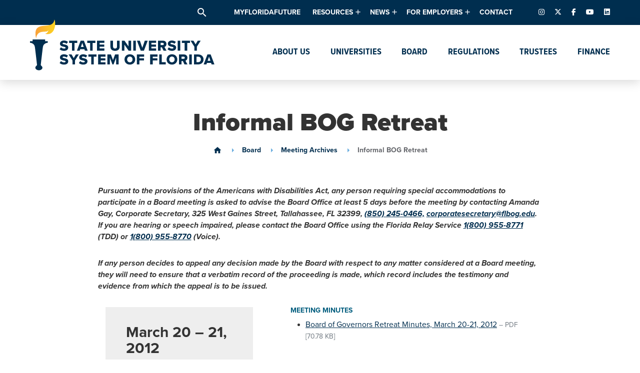

--- FILE ---
content_type: text/html; charset=UTF-8
request_url: https://www.flbog.edu/meeting/informal-bog-retreat-7pazmelg/
body_size: 20448
content:
<!doctype html>
<html lang="en-US">

<head>
  <meta charset="UTF-8" />
  <meta name="viewport" content="width=device-width, initial-scale=1" />
  <link rel="profile" href="https://gmpg.org/xfn/11" />
  <meta name='robots' content='index, follow, max-image-preview:large, max-snippet:-1, max-video-preview:-1' />
	<style>img:is([sizes="auto" i], [sizes^="auto," i]) { contain-intrinsic-size: 3000px 1500px }</style>
	
<!-- Google Tag Manager for WordPress by gtm4wp.com -->
<script data-cfasync="false" data-pagespeed-no-defer>
	var gtm4wp_datalayer_name = "dataLayer";
	var dataLayer = dataLayer || [];

	const gtm4wp_scrollerscript_debugmode         = false;
	const gtm4wp_scrollerscript_callbacktime      = 100;
	const gtm4wp_scrollerscript_readerlocation    = 150;
	const gtm4wp_scrollerscript_contentelementid  = "content";
	const gtm4wp_scrollerscript_scannertime       = 60;
</script>
<!-- End Google Tag Manager for WordPress by gtm4wp.com -->
	<!-- This site is optimized with the Yoast SEO plugin v26.7 - https://yoast.com/wordpress/plugins/seo/ -->
	<title>Informal BOG Retreat - State University System of Florida</title>
	<link rel="canonical" href="https://www.flbog.edu/meeting/informal-bog-retreat-7pazmelg/" />
	<meta property="og:locale" content="en_US" />
	<meta property="og:type" content="article" />
	<meta property="og:title" content="Informal BOG Retreat - State University System of Florida" />
	<meta property="og:url" content="https://www.flbog.edu/meeting/informal-bog-retreat-7pazmelg/" />
	<meta property="og:site_name" content="State University System of Florida" />
	<meta property="article:modified_time" content="2019-08-01T14:42:21+00:00" />
	<meta property="og:image" content="https://www.flbog.edu/wp-content/uploads/favicon.png" />
	<meta property="og:image:width" content="512" />
	<meta property="og:image:height" content="512" />
	<meta property="og:image:type" content="image/png" />
	<meta name="twitter:card" content="summary_large_image" />
	<script type="application/ld+json" class="yoast-schema-graph">{"@context":"https://schema.org","@graph":[{"@type":"WebPage","@id":"https://www.flbog.edu/meeting/informal-bog-retreat-7pazmelg/","url":"https://www.flbog.edu/meeting/informal-bog-retreat-7pazmelg/","name":"Informal BOG Retreat - State University System of Florida","isPartOf":{"@id":"https://www.flbog.edu/#website"},"datePublished":"2019-06-24T18:44:49+00:00","dateModified":"2019-08-01T14:42:21+00:00","breadcrumb":{"@id":"https://www.flbog.edu/meeting/informal-bog-retreat-7pazmelg/#breadcrumb"},"inLanguage":"en-US","potentialAction":[{"@type":"ReadAction","target":["https://www.flbog.edu/meeting/informal-bog-retreat-7pazmelg/"]}]},{"@type":"BreadcrumbList","@id":"https://www.flbog.edu/meeting/informal-bog-retreat-7pazmelg/#breadcrumb","itemListElement":[{"@type":"ListItem","position":1,"name":"Home","item":"https://www.flbog.edu/"},{"@type":"ListItem","position":2,"name":"Informal BOG Retreat"}]},{"@type":"WebSite","@id":"https://www.flbog.edu/#website","url":"https://www.flbog.edu/","name":"State University System of Florida","description":"Florida Board of Governors","publisher":{"@id":"https://www.flbog.edu/#organization"},"potentialAction":[{"@type":"SearchAction","target":{"@type":"EntryPoint","urlTemplate":"https://www.flbog.edu/?s={search_term_string}"},"query-input":{"@type":"PropertyValueSpecification","valueRequired":true,"valueName":"search_term_string"}}],"inLanguage":"en-US"},{"@type":"Organization","@id":"https://www.flbog.edu/#organization","name":"State University System of Florida","url":"https://www.flbog.edu/","logo":{"@type":"ImageObject","inLanguage":"en-US","@id":"https://www.flbog.edu/#/schema/logo/image/","url":"https://www.flbog.edu/wp-content/uploads/state-university-system-of-florida-full-logo.png","contentUrl":"https://www.flbog.edu/wp-content/uploads/state-university-system-of-florida-full-logo.png","width":2784,"height":808,"caption":"State University System of Florida"},"image":{"@id":"https://www.flbog.edu/#/schema/logo/image/"}}]}</script>
	<!-- / Yoast SEO plugin. -->


		<!-- This site uses the Google Analytics by MonsterInsights plugin v9.3.0 - Using Analytics tracking - https://www.monsterinsights.com/ -->
				<script src="https://www.flbog.edu/wp-content/plugins/google-analytics-premium/pro/assets/js/privacy-guard.min.js"  data-cfasync="false" data-wpfc-render="false" type="text/javascript"></script>
			<script src="//www.googletagmanager.com/gtag/js?id=G-J1LZW829ZD"  data-cfasync="false" data-wpfc-render="false" type="text/javascript" async></script>
			<script data-cfasync="false" data-wpfc-render="false" type="text/javascript">
				var mi_version = '9.3.0';
				var mi_track_user = true;
				var mi_no_track_reason = '';
								var MonsterInsightsDefaultLocations = {"page_location":"https:\/\/www.flbog.edu\/meeting\/informal-bog-retreat-7pazmelg\/"};
				if ( typeof MonsterInsightsPrivacyGuardFilter === 'function' ) {
					var MonsterInsightsLocations = (typeof MonsterInsightsExcludeQuery === 'object') ? MonsterInsightsPrivacyGuardFilter( MonsterInsightsExcludeQuery ) : MonsterInsightsPrivacyGuardFilter( MonsterInsightsDefaultLocations );
				} else {
					var MonsterInsightsLocations = (typeof MonsterInsightsExcludeQuery === 'object') ? MonsterInsightsExcludeQuery : MonsterInsightsDefaultLocations;
				}

								var disableStrs = [
										'ga-disable-G-J1LZW829ZD',
									];

				/* Function to detect opted out users */
				function __gtagTrackerIsOptedOut() {
					for (var index = 0; index < disableStrs.length; index++) {
						if (document.cookie.indexOf(disableStrs[index] + '=true') > -1) {
							return true;
						}
					}

					return false;
				}

				/* Disable tracking if the opt-out cookie exists. */
				if (__gtagTrackerIsOptedOut()) {
					for (var index = 0; index < disableStrs.length; index++) {
						window[disableStrs[index]] = true;
					}
				}

				/* Opt-out function */
				function __gtagTrackerOptout() {
					for (var index = 0; index < disableStrs.length; index++) {
						document.cookie = disableStrs[index] + '=true; expires=Thu, 31 Dec 2099 23:59:59 UTC; path=/';
						window[disableStrs[index]] = true;
					}
				}

				if ('undefined' === typeof gaOptout) {
					function gaOptout() {
						__gtagTrackerOptout();
					}
				}
								window.dataLayer = window.dataLayer || [];

				window.MonsterInsightsDualTracker = {
					helpers: {},
					trackers: {},
				};
				if (mi_track_user) {
					function __gtagDataLayer() {
						dataLayer.push(arguments);
					}

					function __gtagTracker(type, name, parameters) {
						if (!parameters) {
							parameters = {};
						}

						if (parameters.send_to) {
							__gtagDataLayer.apply(null, arguments);
							return;
						}

						if (type === 'event') {
														parameters.send_to = monsterinsights_frontend.v4_id;
							var hookName = name;
							if (typeof parameters['event_category'] !== 'undefined') {
								hookName = parameters['event_category'] + ':' + name;
							}

							if (typeof MonsterInsightsDualTracker.trackers[hookName] !== 'undefined') {
								MonsterInsightsDualTracker.trackers[hookName](parameters);
							} else {
								__gtagDataLayer('event', name, parameters);
							}
							
						} else {
							__gtagDataLayer.apply(null, arguments);
						}
					}

					__gtagTracker('js', new Date());
					__gtagTracker('set', {
						'developer_id.dZGIzZG': true,
											});
					if ( MonsterInsightsLocations.page_location ) {
						__gtagTracker('set', MonsterInsightsLocations);
					}
										__gtagTracker('config', 'G-J1LZW829ZD', {"forceSSL":"true","link_attribution":"true","post_type":"meetings_cpt"} );
															window.gtag = __gtagTracker;										(function () {
						/* https://developers.google.com/analytics/devguides/collection/analyticsjs/ */
						/* ga and __gaTracker compatibility shim. */
						var noopfn = function () {
							return null;
						};
						var newtracker = function () {
							return new Tracker();
						};
						var Tracker = function () {
							return null;
						};
						var p = Tracker.prototype;
						p.get = noopfn;
						p.set = noopfn;
						p.send = function () {
							var args = Array.prototype.slice.call(arguments);
							args.unshift('send');
							__gaTracker.apply(null, args);
						};
						var __gaTracker = function () {
							var len = arguments.length;
							if (len === 0) {
								return;
							}
							var f = arguments[len - 1];
							if (typeof f !== 'object' || f === null || typeof f.hitCallback !== 'function') {
								if ('send' === arguments[0]) {
									var hitConverted, hitObject = false, action;
									if ('event' === arguments[1]) {
										if ('undefined' !== typeof arguments[3]) {
											hitObject = {
												'eventAction': arguments[3],
												'eventCategory': arguments[2],
												'eventLabel': arguments[4],
												'value': arguments[5] ? arguments[5] : 1,
											}
										}
									}
									if ('pageview' === arguments[1]) {
										if ('undefined' !== typeof arguments[2]) {
											hitObject = {
												'eventAction': 'page_view',
												'page_path': arguments[2],
											}
										}
									}
									if (typeof arguments[2] === 'object') {
										hitObject = arguments[2];
									}
									if (typeof arguments[5] === 'object') {
										Object.assign(hitObject, arguments[5]);
									}
									if ('undefined' !== typeof arguments[1].hitType) {
										hitObject = arguments[1];
										if ('pageview' === hitObject.hitType) {
											hitObject.eventAction = 'page_view';
										}
									}
									if (hitObject) {
										action = 'timing' === arguments[1].hitType ? 'timing_complete' : hitObject.eventAction;
										hitConverted = mapArgs(hitObject);
										__gtagTracker('event', action, hitConverted);
									}
								}
								return;
							}

							function mapArgs(args) {
								var arg, hit = {};
								var gaMap = {
									'eventCategory': 'event_category',
									'eventAction': 'event_action',
									'eventLabel': 'event_label',
									'eventValue': 'event_value',
									'nonInteraction': 'non_interaction',
									'timingCategory': 'event_category',
									'timingVar': 'name',
									'timingValue': 'value',
									'timingLabel': 'event_label',
									'page': 'page_path',
									'location': 'page_location',
									'title': 'page_title',
									'referrer' : 'page_referrer',
								};
								for (arg in args) {
																		if (!(!args.hasOwnProperty(arg) || !gaMap.hasOwnProperty(arg))) {
										hit[gaMap[arg]] = args[arg];
									} else {
										hit[arg] = args[arg];
									}
								}
								return hit;
							}

							try {
								f.hitCallback();
							} catch (ex) {
							}
						};
						__gaTracker.create = newtracker;
						__gaTracker.getByName = newtracker;
						__gaTracker.getAll = function () {
							return [];
						};
						__gaTracker.remove = noopfn;
						__gaTracker.loaded = true;
						window['__gaTracker'] = __gaTracker;
					})();
									} else {
										console.log("");
					(function () {
						function __gtagTracker() {
							return null;
						}

						window['__gtagTracker'] = __gtagTracker;
						window['gtag'] = __gtagTracker;
					})();
									}
			</script>
				<!-- / Google Analytics by MonsterInsights -->
		<link rel="stylesheet"href="https://www.flbog.edu/wp-includes/css/dist/block-library/style.min.css" media="all">
<style id='classic-theme-styles-inline-css' type='text/css'>
/*! This file is auto-generated */
.wp-block-button__link{color:#fff;background-color:#32373c;border-radius:9999px;box-shadow:none;text-decoration:none;padding:calc(.667em + 2px) calc(1.333em + 2px);font-size:1.125em}.wp-block-file__button{background:#32373c;color:#fff;text-decoration:none}
</style>
<style id='global-styles-inline-css' type='text/css'>
:root{--wp--preset--aspect-ratio--square: 1;--wp--preset--aspect-ratio--4-3: 4/3;--wp--preset--aspect-ratio--3-4: 3/4;--wp--preset--aspect-ratio--3-2: 3/2;--wp--preset--aspect-ratio--2-3: 2/3;--wp--preset--aspect-ratio--16-9: 16/9;--wp--preset--aspect-ratio--9-16: 9/16;--wp--preset--color--black: #000000;--wp--preset--color--cyan-bluish-gray: #abb8c3;--wp--preset--color--white: #ffffff;--wp--preset--color--pale-pink: #f78da7;--wp--preset--color--vivid-red: #cf2e2e;--wp--preset--color--luminous-vivid-orange: #ff6900;--wp--preset--color--luminous-vivid-amber: #fcb900;--wp--preset--color--light-green-cyan: #7bdcb5;--wp--preset--color--vivid-green-cyan: #00d084;--wp--preset--color--pale-cyan-blue: #8ed1fc;--wp--preset--color--vivid-cyan-blue: #0693e3;--wp--preset--color--vivid-purple: #9b51e0;--wp--preset--gradient--vivid-cyan-blue-to-vivid-purple: linear-gradient(135deg,rgba(6,147,227,1) 0%,rgb(155,81,224) 100%);--wp--preset--gradient--light-green-cyan-to-vivid-green-cyan: linear-gradient(135deg,rgb(122,220,180) 0%,rgb(0,208,130) 100%);--wp--preset--gradient--luminous-vivid-amber-to-luminous-vivid-orange: linear-gradient(135deg,rgba(252,185,0,1) 0%,rgba(255,105,0,1) 100%);--wp--preset--gradient--luminous-vivid-orange-to-vivid-red: linear-gradient(135deg,rgba(255,105,0,1) 0%,rgb(207,46,46) 100%);--wp--preset--gradient--very-light-gray-to-cyan-bluish-gray: linear-gradient(135deg,rgb(238,238,238) 0%,rgb(169,184,195) 100%);--wp--preset--gradient--cool-to-warm-spectrum: linear-gradient(135deg,rgb(74,234,220) 0%,rgb(151,120,209) 20%,rgb(207,42,186) 40%,rgb(238,44,130) 60%,rgb(251,105,98) 80%,rgb(254,248,76) 100%);--wp--preset--gradient--blush-light-purple: linear-gradient(135deg,rgb(255,206,236) 0%,rgb(152,150,240) 100%);--wp--preset--gradient--blush-bordeaux: linear-gradient(135deg,rgb(254,205,165) 0%,rgb(254,45,45) 50%,rgb(107,0,62) 100%);--wp--preset--gradient--luminous-dusk: linear-gradient(135deg,rgb(255,203,112) 0%,rgb(199,81,192) 50%,rgb(65,88,208) 100%);--wp--preset--gradient--pale-ocean: linear-gradient(135deg,rgb(255,245,203) 0%,rgb(182,227,212) 50%,rgb(51,167,181) 100%);--wp--preset--gradient--electric-grass: linear-gradient(135deg,rgb(202,248,128) 0%,rgb(113,206,126) 100%);--wp--preset--gradient--midnight: linear-gradient(135deg,rgb(2,3,129) 0%,rgb(40,116,252) 100%);--wp--preset--font-size--small: 13px;--wp--preset--font-size--medium: 20px;--wp--preset--font-size--large: 36px;--wp--preset--font-size--x-large: 42px;--wp--preset--spacing--20: 0.44rem;--wp--preset--spacing--30: 0.67rem;--wp--preset--spacing--40: 1rem;--wp--preset--spacing--50: 1.5rem;--wp--preset--spacing--60: 2.25rem;--wp--preset--spacing--70: 3.38rem;--wp--preset--spacing--80: 5.06rem;--wp--preset--shadow--natural: 6px 6px 9px rgba(0, 0, 0, 0.2);--wp--preset--shadow--deep: 12px 12px 50px rgba(0, 0, 0, 0.4);--wp--preset--shadow--sharp: 6px 6px 0px rgba(0, 0, 0, 0.2);--wp--preset--shadow--outlined: 6px 6px 0px -3px rgba(255, 255, 255, 1), 6px 6px rgba(0, 0, 0, 1);--wp--preset--shadow--crisp: 6px 6px 0px rgba(0, 0, 0, 1);}:where(.is-layout-flex){gap: 0.5em;}:where(.is-layout-grid){gap: 0.5em;}body .is-layout-flex{display: flex;}.is-layout-flex{flex-wrap: wrap;align-items: center;}.is-layout-flex > :is(*, div){margin: 0;}body .is-layout-grid{display: grid;}.is-layout-grid > :is(*, div){margin: 0;}:where(.wp-block-columns.is-layout-flex){gap: 2em;}:where(.wp-block-columns.is-layout-grid){gap: 2em;}:where(.wp-block-post-template.is-layout-flex){gap: 1.25em;}:where(.wp-block-post-template.is-layout-grid){gap: 1.25em;}.has-black-color{color: var(--wp--preset--color--black) !important;}.has-cyan-bluish-gray-color{color: var(--wp--preset--color--cyan-bluish-gray) !important;}.has-white-color{color: var(--wp--preset--color--white) !important;}.has-pale-pink-color{color: var(--wp--preset--color--pale-pink) !important;}.has-vivid-red-color{color: var(--wp--preset--color--vivid-red) !important;}.has-luminous-vivid-orange-color{color: var(--wp--preset--color--luminous-vivid-orange) !important;}.has-luminous-vivid-amber-color{color: var(--wp--preset--color--luminous-vivid-amber) !important;}.has-light-green-cyan-color{color: var(--wp--preset--color--light-green-cyan) !important;}.has-vivid-green-cyan-color{color: var(--wp--preset--color--vivid-green-cyan) !important;}.has-pale-cyan-blue-color{color: var(--wp--preset--color--pale-cyan-blue) !important;}.has-vivid-cyan-blue-color{color: var(--wp--preset--color--vivid-cyan-blue) !important;}.has-vivid-purple-color{color: var(--wp--preset--color--vivid-purple) !important;}.has-black-background-color{background-color: var(--wp--preset--color--black) !important;}.has-cyan-bluish-gray-background-color{background-color: var(--wp--preset--color--cyan-bluish-gray) !important;}.has-white-background-color{background-color: var(--wp--preset--color--white) !important;}.has-pale-pink-background-color{background-color: var(--wp--preset--color--pale-pink) !important;}.has-vivid-red-background-color{background-color: var(--wp--preset--color--vivid-red) !important;}.has-luminous-vivid-orange-background-color{background-color: var(--wp--preset--color--luminous-vivid-orange) !important;}.has-luminous-vivid-amber-background-color{background-color: var(--wp--preset--color--luminous-vivid-amber) !important;}.has-light-green-cyan-background-color{background-color: var(--wp--preset--color--light-green-cyan) !important;}.has-vivid-green-cyan-background-color{background-color: var(--wp--preset--color--vivid-green-cyan) !important;}.has-pale-cyan-blue-background-color{background-color: var(--wp--preset--color--pale-cyan-blue) !important;}.has-vivid-cyan-blue-background-color{background-color: var(--wp--preset--color--vivid-cyan-blue) !important;}.has-vivid-purple-background-color{background-color: var(--wp--preset--color--vivid-purple) !important;}.has-black-border-color{border-color: var(--wp--preset--color--black) !important;}.has-cyan-bluish-gray-border-color{border-color: var(--wp--preset--color--cyan-bluish-gray) !important;}.has-white-border-color{border-color: var(--wp--preset--color--white) !important;}.has-pale-pink-border-color{border-color: var(--wp--preset--color--pale-pink) !important;}.has-vivid-red-border-color{border-color: var(--wp--preset--color--vivid-red) !important;}.has-luminous-vivid-orange-border-color{border-color: var(--wp--preset--color--luminous-vivid-orange) !important;}.has-luminous-vivid-amber-border-color{border-color: var(--wp--preset--color--luminous-vivid-amber) !important;}.has-light-green-cyan-border-color{border-color: var(--wp--preset--color--light-green-cyan) !important;}.has-vivid-green-cyan-border-color{border-color: var(--wp--preset--color--vivid-green-cyan) !important;}.has-pale-cyan-blue-border-color{border-color: var(--wp--preset--color--pale-cyan-blue) !important;}.has-vivid-cyan-blue-border-color{border-color: var(--wp--preset--color--vivid-cyan-blue) !important;}.has-vivid-purple-border-color{border-color: var(--wp--preset--color--vivid-purple) !important;}.has-vivid-cyan-blue-to-vivid-purple-gradient-background{background: var(--wp--preset--gradient--vivid-cyan-blue-to-vivid-purple) !important;}.has-light-green-cyan-to-vivid-green-cyan-gradient-background{background: var(--wp--preset--gradient--light-green-cyan-to-vivid-green-cyan) !important;}.has-luminous-vivid-amber-to-luminous-vivid-orange-gradient-background{background: var(--wp--preset--gradient--luminous-vivid-amber-to-luminous-vivid-orange) !important;}.has-luminous-vivid-orange-to-vivid-red-gradient-background{background: var(--wp--preset--gradient--luminous-vivid-orange-to-vivid-red) !important;}.has-very-light-gray-to-cyan-bluish-gray-gradient-background{background: var(--wp--preset--gradient--very-light-gray-to-cyan-bluish-gray) !important;}.has-cool-to-warm-spectrum-gradient-background{background: var(--wp--preset--gradient--cool-to-warm-spectrum) !important;}.has-blush-light-purple-gradient-background{background: var(--wp--preset--gradient--blush-light-purple) !important;}.has-blush-bordeaux-gradient-background{background: var(--wp--preset--gradient--blush-bordeaux) !important;}.has-luminous-dusk-gradient-background{background: var(--wp--preset--gradient--luminous-dusk) !important;}.has-pale-ocean-gradient-background{background: var(--wp--preset--gradient--pale-ocean) !important;}.has-electric-grass-gradient-background{background: var(--wp--preset--gradient--electric-grass) !important;}.has-midnight-gradient-background{background: var(--wp--preset--gradient--midnight) !important;}.has-small-font-size{font-size: var(--wp--preset--font-size--small) !important;}.has-medium-font-size{font-size: var(--wp--preset--font-size--medium) !important;}.has-large-font-size{font-size: var(--wp--preset--font-size--large) !important;}.has-x-large-font-size{font-size: var(--wp--preset--font-size--x-large) !important;}
:where(.wp-block-post-template.is-layout-flex){gap: 1.25em;}:where(.wp-block-post-template.is-layout-grid){gap: 1.25em;}
:where(.wp-block-columns.is-layout-flex){gap: 2em;}:where(.wp-block-columns.is-layout-grid){gap: 2em;}
:root :where(.wp-block-pullquote){font-size: 1.5em;line-height: 1.6;}
</style>
<link rel="stylesheet"href="https://fonts.googleapis.com/icon?family=Material+Icons" media="all">
<link rel="stylesheet"href="https://cdnjs.cloudflare.com/ajax/libs/font-awesome/6.7.2/css/fontawesome.min.css" media="all">
<link rel="stylesheet"href="https://cdnjs.cloudflare.com/ajax/libs/font-awesome/6.7.2/css/brands.min.css" media="all">
<link rel="stylesheet"href="https://cdnjs.cloudflare.com/ajax/libs/font-awesome/6.7.2/css/solid.min.css" media="all">
<link rel="stylesheet"href="https://use.typekit.net/abj7rhw.css" media="all">
<link rel="stylesheet"href="https://www.flbog.edu/wp-content/themes/flbog/style.css?build=14d8a4aac8a495151e1f16bf9378c06c" media="screen">
<script type="text/javascript" src="https://www.flbog.edu/wp-content/plugins/google-analytics-premium/assets/js/frontend-gtag.js" id="monsterinsights-frontend-script-js" async="async" data-wp-strategy="async"></script>
<script data-cfasync="false" data-wpfc-render="false" type="text/javascript" id='monsterinsights-frontend-script-js-extra'>/* <![CDATA[ */
var monsterinsights_frontend = {"js_events_tracking":"true","download_extensions":"doc,pdf,ppt,zip,xls,docx,pptx,xlsx","inbound_paths":"[{\"path\":\"\\\/go\\\/\",\"label\":\"affiliate\"},{\"path\":\"\\\/recommend\\\/\",\"label\":\"affiliate\"}]","home_url":"https:\/\/www.flbog.edu","hash_tracking":"false","v4_id":"G-J1LZW829ZD"};/* ]]> */
</script>
<script type="text/javascript" src="https://www.flbog.edu/wp-content/plugins/duracelltomi-google-tag-manager/dist/js/analytics-talk-content-tracking.js" id="gtm4wp-scroll-tracking-js"></script>
<link rel="https://api.w.org/" href="https://www.flbog.edu/wp-json/" /><link rel="alternate" title="JSON" type="application/json" href="https://www.flbog.edu/wp-json/wp/v2/meetings_cpt/1491" /><link rel="alternate" title="oEmbed (JSON)" type="application/json+oembed" href="https://www.flbog.edu/wp-json/oembed/1.0/embed?url=https%3A%2F%2Fwww.flbog.edu%2Fmeeting%2Finformal-bog-retreat-7pazmelg%2F" />
<link rel="alternate" title="oEmbed (XML)" type="text/xml+oembed" href="https://www.flbog.edu/wp-json/oembed/1.0/embed?url=https%3A%2F%2Fwww.flbog.edu%2Fmeeting%2Finformal-bog-retreat-7pazmelg%2F&#038;format=xml" />
<!-- Stream WordPress user activity plugin v4.1.1 -->

<!-- Google Tag Manager for WordPress by gtm4wp.com -->
<!-- GTM Container placement set to footer -->
<script data-cfasync="false" data-pagespeed-no-defer>
	var dataLayer_content = {"pagePostType":"meetings_cpt","pagePostType2":"single-meetings_cpt","pagePostAuthor":"Lucas Williams","browserName":"","browserVersion":"","browserEngineName":"","browserEngineVersion":"","osName":"","osVersion":"","deviceType":"bot","deviceManufacturer":"","deviceModel":"","geoCloudflareCountryCode":"US"};
	dataLayer.push( dataLayer_content );
</script>
<script data-cfasync="false" data-pagespeed-no-defer>
(function(w,d,s,l,i){w[l]=w[l]||[];w[l].push({'gtm.start':
new Date().getTime(),event:'gtm.js'});var f=d.getElementsByTagName(s)[0],
j=d.createElement(s),dl=l!='dataLayer'?'&l='+l:'';j.async=true;j.src=
'//www.googletagmanager.com/gtm.js?id='+i+dl;f.parentNode.insertBefore(j,f);
})(window,document,'script','dataLayer','GTM-P28VLGB');
</script>
<!-- End Google Tag Manager for WordPress by gtm4wp.com -->

		<!-- MonsterInsights Media Tracking -->
		<script data-cfasync="false" data-wpfc-render="false" type="text/javascript">
			var monsterinsights_tracked_video_marks = {};
			var monsterinsights_youtube_percentage_tracking_timeouts = {};

			/* Works for YouTube and Vimeo */
			function monsterinsights_media_get_id_for_iframe( source, service ) {
				var iframeUrlParts = source.split('?');
				var stripedUrl = iframeUrlParts[0].split('/');
				var videoId = stripedUrl[ stripedUrl.length - 1 ];

				return service + '-player-' + videoId;
			}

			function monsterinsights_media_record_video_event( provider, event, label, parameters = {} ) {
				__gtagTracker('event', event, {
					event_category: 'video-' + provider,
					event_label: label,
					non_interaction: event === 'impression',
					...parameters
				});
			}

			function monsterinsights_media_maybe_record_video_progress( provider, label, videoId, videoParameters ) {
				var progressTrackingAllowedMarks = [10,25,50,75];

				if ( typeof monsterinsights_tracked_video_marks[ videoId ] == 'undefined' ) {
					monsterinsights_tracked_video_marks[ videoId ] = [];
				}

				var { video_percent } = videoParameters;

				if ( progressTrackingAllowedMarks.includes( video_percent ) && !monsterinsights_tracked_video_marks[ videoId ].includes( video_percent ) ) {
					monsterinsights_media_record_video_event( provider, 'video_progress', label, videoParameters );

					/* Prevent multiple records for the same percentage */
					monsterinsights_tracked_video_marks[ videoId ].push( video_percent );
				}
			}

			/* --- Vimeo --- */
            var monsterinsights_media_vimeo_plays = {};

            function monsterinsights_setup_vimeo_events_for_iframe(iframe, title, player) {
                var playerId = iframe.getAttribute('id');
                var videoLabel = title || iframe.title || iframe.getAttribute('src');

                if ( !playerId ) {
                    playerId = monsterinsights_media_get_id_for_iframe( iframe.getAttribute('src'), 'vimeo' );
                    iframe.setAttribute( 'id', playerId );
                }

                monsterinsights_media_vimeo_plays[playerId] = 0;

                var videoParameters = {
                    video_provider: 'vimeo',
                    video_title: title,
                    video_url: iframe.getAttribute('src')
                };

                /**
                 * Record Impression
                 **/
                monsterinsights_media_record_video_event( 'vimeo', 'impression', videoLabel, videoParameters );

                /**
                 * Record video start
                 **/
                player.on('play', function(data) {
                    let playerId = this.element.id;
                    if ( monsterinsights_media_vimeo_plays[playerId] === 0 ) {
                        monsterinsights_media_vimeo_plays[playerId]++;

                        videoParameters.video_duration = data.duration;
                        videoParameters.video_current_time = data.seconds;
                        videoParameters.video_percent = 0;

                        monsterinsights_media_record_video_event( 'vimeo', 'video_start', videoLabel, videoParameters );
                    }
                });

                /**
                 * Record video progress
                 **/
                player.on('timeupdate', function(data) {
                    var progress = Math.floor(data.percent * 100);

                    videoParameters.video_duration = data.duration;
                    videoParameters.video_current_time = data.seconds;
                    videoParameters.video_percent = progress;

                    monsterinsights_media_maybe_record_video_progress( 'vimeo', videoLabel, playerId, videoParameters );
                });

                /**
                 * Record video complete
                 **/
                player.on('ended', function(data) {
                    videoParameters.video_duration = data.duration;
                    videoParameters.video_current_time = data.seconds;
                    videoParameters.video_percent = 100;

                    monsterinsights_media_record_video_event( 'vimeo', 'video_complete', videoLabel, videoParameters );
                });
            }

			function monsterinsights_on_vimeo_load() {

				var vimeoIframes = document.querySelectorAll("iframe[src*='vimeo']");

				vimeoIframes.forEach(function( iframe ) {
                    //  Set up the player
					var player = new Vimeo.Player(iframe);

                    //  The getVideoTitle function returns a promise
                    player.getVideoTitle().then(function(title) {
                        /*
                         * Binding the events inside this callback guarantees that we
                         * always have the correct title for the video
                         */
                        monsterinsights_setup_vimeo_events_for_iframe(iframe, title, player)
                    });
				});
			}

			function monsterinsights_media_init_vimeo_events() {
				var vimeoIframes = document.querySelectorAll("iframe[src*='vimeo']");

				if ( vimeoIframes.length ) {

					/* Maybe load Vimeo API */
					if ( window.Vimeo === undefined ) {
						var tag = document.createElement("script");
						tag.src = "https://player.vimeo.com/api/player.js";
						tag.setAttribute("onload", "monsterinsights_on_vimeo_load()");
						document.body.append(tag);
					} else {
						/* Vimeo API already loaded, invoke callback */
						monsterinsights_on_vimeo_load();
					}
				}
			}

			/* --- End Vimeo --- */

			/* --- YouTube --- */
			function monsterinsights_media_on_youtube_load() {
				var monsterinsights_media_youtube_plays = {};

				function __onPlayerReady(event) {
					monsterinsights_media_youtube_plays[event.target.h.id] = 0;

					var videoParameters = {
						video_provider: 'youtube',
						video_title: event.target.videoTitle,
						video_url: event.target.playerInfo.videoUrl
					};
					monsterinsights_media_record_video_event( 'youtube', 'impression', videoParameters.video_title, videoParameters );
				}

				/**
				 * Record progress callback
				 **/
				function __track_youtube_video_progress( player, videoLabel, videoParameters ) {
					var { playerInfo } = player;
					var playerId = player.h.id;

					var duration = playerInfo.duration; /* player.getDuration(); */
					var currentTime = playerInfo.currentTime; /* player.getCurrentTime(); */

					var percentage = (currentTime / duration) * 100;
					var progress = Math.floor(percentage);

					videoParameters.video_duration = duration;
					videoParameters.video_current_time = currentTime;
					videoParameters.video_percent = progress;

					monsterinsights_media_maybe_record_video_progress( 'youtube', videoLabel, playerId, videoParameters );
				}

				function __youtube_on_state_change( event ) {
					var state = event.data;
					var player = event.target;
					var { playerInfo } = player;
					var playerId = player.h.id;

					var videoParameters = {
						video_provider: 'youtube',
						video_title: player.videoTitle,
						video_url: playerInfo.videoUrl
					};

					/**
					 * YouTube's API doesn't offer a progress or timeupdate event.
					 * We have to track progress manually by asking the player for the current time, every X milliseconds, using an
    interval
					 **/

					if ( state === YT.PlayerState.PLAYING) {
						if ( monsterinsights_media_youtube_plays[playerId] === 0 ) {
							monsterinsights_media_youtube_plays[playerId]++;
							/**
							 * Record video start
							 **/
							videoParameters.video_duration = playerInfo.duration;
							videoParameters.video_current_time = playerInfo.currentTime;
							videoParameters.video_percent = 0;

							monsterinsights_media_record_video_event( 'youtube', 'video_start', videoParameters.video_title, videoParameters );
						}

						monsterinsights_youtube_percentage_tracking_timeouts[ playerId ] = setInterval(
							__track_youtube_video_progress,
							500,
							player,
							videoParameters.video_title,
							videoParameters
						);
					} else if ( state === YT.PlayerState.PAUSED ) {
						/* When the video is paused clear the interval */
						clearInterval( monsterinsights_youtube_percentage_tracking_timeouts[ playerId ] );
					} else if ( state === YT.PlayerState.ENDED ) {

						/**
						 * Record video complete
						 **/
						videoParameters.video_duration = playerInfo.duration;
						videoParameters.video_current_time = playerInfo.currentTime;
						videoParameters.video_percent = 100;

						monsterinsights_media_record_video_event( 'youtube', 'video_complete', videoParameters.video_title, videoParameters );
						clearInterval( monsterinsights_youtube_percentage_tracking_timeouts[ playerId ] );
					}
				}

				var youtubeIframes = document.querySelectorAll("iframe[src*='youtube'],iframe[src*='youtu.be']");

				youtubeIframes.forEach(function( iframe ) {
					var playerId = iframe.getAttribute('id');

					if ( !playerId ) {
						playerId = monsterinsights_media_get_id_for_iframe( iframe.getAttribute('src'), 'youtube' );
						iframe.setAttribute( 'id', playerId );
					}

					new YT.Player(playerId, {
						events: {
							onReady: __onPlayerReady,
							onStateChange: __youtube_on_state_change
						}
					});
				});
			}

			function monsterinsights_media_load_youtube_api() {
				if ( window.YT ) {
					return;
				}

				var youtubeIframes = document.querySelectorAll("iframe[src*='youtube'],iframe[src*='youtu.be']");
				if ( 0 === youtubeIframes.length ) {
					return;
				}

				var tag = document.createElement("script");
				tag.src = "https://www.youtube.com/iframe_api";
				var firstScriptTag = document.getElementsByTagName('script')[0];
				firstScriptTag.parentNode.insertBefore(tag, firstScriptTag);
			}

			function monsterinsights_media_init_youtube_events() {
				/* YouTube always looks for a function called onYouTubeIframeAPIReady */
				window.onYouTubeIframeAPIReady = monsterinsights_media_on_youtube_load;
			}
			/* --- End YouTube --- */

			/* --- HTML Videos --- */
			function monsterinsights_media_init_html_video_events() {
				var monsterinsights_media_html_plays = {};
				var videos = document.querySelectorAll('video');
				var videosCount = 0;

				videos.forEach(function( video ) {

					var videoLabel = video.title;

					if ( !videoLabel ) {
						var videoCaptionEl = video.nextElementSibling;

						if ( videoCaptionEl && videoCaptionEl.nodeName.toLowerCase() === 'figcaption' ) {
							videoLabel = videoCaptionEl.textContent;
						} else {
							videoLabel = video.getAttribute('src');
						}
					}

					var videoTitle = videoLabel;

					var playerId = video.getAttribute('id');

					if ( !playerId ) {
						playerId = 'html-player-' + videosCount;
						video.setAttribute('id', playerId);
					}

					monsterinsights_media_html_plays[playerId] = 0

					var videoSrc = video.getAttribute('src')

					if ( ! videoSrc && video.currentSrc ) {
						videoSrc = video.currentSrc;
					}

					var videoParameters = {
						video_provider: 'html',
						video_title: videoTitle ? videoTitle : videoSrc,
						video_url: videoSrc,
					};

					/**
					 * Record Impression
					 **/
					monsterinsights_media_record_video_event( 'html', 'impression', videoLabel, videoParameters );

					/**
					 * Record video start
					 **/
					video.addEventListener('play', function(event) {
						let playerId = event.target.id;
						if ( monsterinsights_media_html_plays[playerId] === 0 ) {
							monsterinsights_media_html_plays[playerId]++;

							videoParameters.video_duration = video.duration;
							videoParameters.video_current_time = video.currentTime;
							videoParameters.video_percent = 0;

							monsterinsights_media_record_video_event( 'html', 'video_start', videoLabel, videoParameters );
						}
					}, false );

					/**
					 * Record video progress
					 **/
					video.addEventListener('timeupdate', function() {
						var percentage = (video.currentTime / video.duration) * 100;
						var progress = Math.floor(percentage);

						videoParameters.video_duration = video.duration;
						videoParameters.video_current_time = video.currentTime;
						videoParameters.video_percent = progress;

						monsterinsights_media_maybe_record_video_progress( 'html', videoLabel, playerId, videoParameters );
					}, false );

					/**
					 * Record video complete
					 **/
					video.addEventListener('ended', function() {
						var percentage = (video.currentTime / video.duration) * 100;
						var progress = Math.floor(percentage);

						videoParameters.video_duration = video.duration;
						videoParameters.video_current_time = video.currentTime;
						videoParameters.video_percent = progress;

						monsterinsights_media_record_video_event( 'html', 'video_complete', videoLabel, videoParameters );
					}, false );

					videosCount++;
				});
			}
			/* --- End HTML Videos --- */

			function monsterinsights_media_init_video_events() {
				/**
				 * HTML Video - Attach events & record impressions
				 */
				monsterinsights_media_init_html_video_events();

				/**
				 * Vimeo - Attach events & record impressions
				 */
				monsterinsights_media_init_vimeo_events();

				monsterinsights_media_load_youtube_api();
			}

			/* Attach events */
			function monsterinsights_media_load() {

				if ( typeof(__gtagTracker) === 'undefined' ) {
					setTimeout(monsterinsights_media_load, 200);
					return;
				}

				if ( document.readyState === "complete" ) { // Need this for cookie plugin.
					monsterinsights_media_init_video_events();
				} else if ( window.addEventListener ) {
					window.addEventListener( "load", monsterinsights_media_init_video_events, false );
				} else if ( window.attachEvent ) {
					window.attachEvent( "onload", monsterinsights_media_init_video_events);
				}

				/**
				 * YouTube - Attach events & record impressions.
				 * We don't need to attach this into page load event
				 * because we already use YT function "onYouTubeIframeAPIReady"
				 * and this will help on using onReady event with the player instantiation.
				 */
				monsterinsights_media_init_youtube_events();
			}

			monsterinsights_media_load();
		</script>
		<!-- End MonsterInsights Media Tracking -->

		
<link rel="icon" href="https://www.flbog.edu/wp-content/uploads/cropped-favicon-32x32.png" sizes="32x32" />
<link rel="icon" href="https://www.flbog.edu/wp-content/uploads/cropped-favicon-192x192.png" sizes="192x192" />
<link rel="apple-touch-icon" href="https://www.flbog.edu/wp-content/uploads/cropped-favicon-180x180.png" />
<meta name="msapplication-TileImage" content="https://www.flbog.edu/wp-content/uploads/cropped-favicon-270x270.png" />
  <script type="module" src="https://public.tableau.com/javascripts/api/tableau.embedding.3.latest.min.js"></script>
</head>

<body>
  <a href="#main" class="sr-only">Skip to Content</a>

  
  <header id="header">

    <div class="search-bar">
	<div class="container-fluid container-max">

	  <i class="material-icons search-close">close</i>

		<div class="row justify-content-center">
			<div class="col-12 col-md-10 col-lg-8">

				<form method="get" action="https://www.flbog.edu">
					<label for="s" class="d-none">Search State University System of Florida</label>					<input type="text" id="s" name="s" placeholder="Search the site&hellip;" value="" autocomplete="off">
					<button type="submit" class="link-block link-liner"><span>Search</span></button>
				</form>

			</div>
		</div>

	</div>
</div>

    
    <div class="top-bar d-none d-md-block">
      <div class="container-max d-flex justify-content-end">
        <i class="material-icons search-btn">search</i>
        <ul id="menu-top-navigation" class="list-unstyled"><li><a href="https://www.flbog.edu/myfloridafuture/"><span tabindex="-1">MyFloridaFuture</span></a></li>
<li class="parent"><a href="https://www.flbog.edu/resources/"><span tabindex="-1">Resources</span></a>
<ul class="sub-menu">
	<li class="sub-parent"><a href="https://www.flbog.edu/resources/online-education/"><span tabindex="-1">Online Education</span></a>
<ul class="children">
<li><a href="https://www.flbog.edu/resources/online-education/distance-learning/"><span tabindex="-1">Distance Learning</span></a></li>
<li><a href="https://www.flbog.edu/resources/online-education/2025-strategic-plan-for-online-education/"><span tabindex="-1">2025 Strategic Plan for Online Education</span></a></li>
<li><a href="https://www.flbog.edu/resources/online-education/annual-reports/"><span tabindex="-1">Online Education Annual Reports</span></a></li>
<li><a href="https://www.flbog.edu/resources/online-education/online-faculty-award/"><span tabindex="-1">President’s Award Program for Exemplary Online Teaching</span></a></li>

</ul></li>
	<li class="sub-parent"><a href="https://www.flbog.edu/resources/data-analytics/"><span tabindex="-1">Data &#038; Analytics</span></a>
<ul class="children">
<li><a href="https://www.flbog.edu/resources/data-analytics/dashboards/"><span tabindex="-1">Data Dashboards</span></a></li>
<li><a href="https://www.flbog.edu/resources/data-analytics/due-dates-master-calendar/" target="_blank"><span tabindex="-1">Due Dates Master Calendar</span></a></li>
<li><a href="https://www.flbog.edu/resources/data-analytics/data-request-tracking-system/" target="_blank"><span tabindex="-1">Data Request Tracking System</span></a></li>

</ul></li>
	<li class="sub-parent"><a href="https://www.flbog.edu/resources/academic/"><span tabindex="-1">Academic Programs</span></a>
<ul class="children">
<li><a href="https://www.flbog.edu/resources/academic/program-coordination-approval/"><span tabindex="-1">Academic Degree Program Actions</span></a></li>
<li><a href="https://www.flbog.edu/resources/academic/program-review-accreditation/"><span tabindex="-1">Accreditation</span></a></li>
<li><a href="https://www.flbog.edu/resources/academic/programs-of-strategic-emphasis/"><span tabindex="-1">Programs of Strategic Emphasis</span></a></li>
<li><a href="https://www.flbog.edu/resources/academic/sus-academic-degree-program-inventory/" target="_blank"><span tabindex="-1">Academic Degree Program Inventory</span></a></li>

</ul></li>
	<li class="sub-parent"><a href="https://www.flbog.edu/resources/research-development/"><span tabindex="-1">Research &#038; Development</span></a>
<ul class="children">
<li><a href="https://www.flbog.edu/resources/research-development/irb-reciprocity/"><span tabindex="-1">IRB Reciprocity</span></a></li>

</ul></li>
	<li><a href="https://www.flbog.edu/textbook-affordability/"><span tabindex="-1">Textbook Affordability</span></a></li>
	<li><a href="https://www.flbog.edu/intellectual-freedom-survey/"><span tabindex="-1">Intellectual Freedom Survey</span></a></li>
	<li><a href="https://www.flbog.edu/resources/admissions-tour/"><span tabindex="-1">High School Counselors</span></a></li>
	<li><a href="https://www.flbog.edu/resources/institutes-centers/"><span tabindex="-1">Institutes &#038; Centers</span></a></li>
</ul>
</li>
<li class="parent"><a href="https://www.flbog.edu/news/"><span tabindex="-1">News</span></a>
<ul class="sub-menu">
	<li><a href="https://www.flbog.edu/news/news-updates/"><span tabindex="-1">News &#038; Updates</span></a></li>
	<li><a href="https://www.flbog.edu/news/events/"><span tabindex="-1">Events</span></a></li>
	<li><a href="https://www.flbog.edu/news/media-kit/"><span tabindex="-1">Media Kit</span></a></li>
	<li><a href="https://www.flbog.edu/state-university-system-of-florida-alert/"><span tabindex="-1">System Alerts</span></a></li>
</ul>
</li>
<li class="parent"><a href="https://www.flbog.edu/for-businesses/"><span tabindex="-1">For Employers</span></a>
<ul class="sub-menu">
	<li><a href="https://www.flbog.edu/for-businesses/scoreboard/"><span tabindex="-1">The Florida ScoreBoard</span></a></li>
	<li><a href="https://www.flbog.edu/for-businesses/businesses/"><span tabindex="-1">Talent &#038; Resources</span></a></li>
</ul>
</li>
<li><a href="https://www.flbog.edu/contact/"><span tabindex="-1">Contact</span></a></li>
</ul>        <ul id="menu-social" class="list-unstyled"><li><a href="https://www.instagram.com/sus_florida/"><span>Instagram</span><i class="fab fa-instagram"></i></a></li>
<li><a target="_blank" href="https://x.com/SUS_Florida"><span>X &#8211; Formerly Twitter</span><i class="fa-brands fa-x-twitter"></i></a></li>
<li><a target="_blank" href="https://www.facebook.com/SUSFlorida"><span>Facebook</span><i class="fab fa-facebook-f"></i></a></li>
<li><a target="_blank" href="https://www.youtube.com/FLBoardofGovernors"><span>YouTube</span><i class="fab fa-youtube"></i></a></li>
<li><a href="https://www.linkedin.com/company/state-university-system-of-florida---board-of-governors"><span>LinkedIn</span><i class="fab fa-linkedin"></i></a></li>
</ul>      </div>
    </div>

    <div class="main-bar">
      <div class="container-max d-flex align-items-center justify-content-between">

        <a href="https://www.flbog.edu/" class="custom-logo-link" rel="home"><img src="https://www.flbog.edu/wp-content/uploads/flbog_logo.svg" class="custom-logo" alt="State University System of Florida Logo" decoding="async" /></a>
        <div class="d-flex align-items-center">
          <i class="material-icons search-btn search-btn-mobile d-md-none"><span>search</span></i>

          <label class="hamburger-btn d-xl-none" id="hamburger-btn">
            <div>
              <span></span>
              <span></span>
              <span></span>
            </div>
            <p class="d-none d-md-block">Menu</p>
          </label>
        </div>

        <div class="main-nav-wrapper d-none d-xl-block">
          <ul id="menu-main-navigation" class="list-unstyled"><li class="d-xl-none"><a href="https://www.flbog.edu/"><span tabindex="-1">Home</span></a><ul class="sub-wrapper" data-offset="0"><li class="sub-menu-container"><ul class="sub-menu sub-menu-title"><li>Home</li></ul><ul class="sub-menu sub-menu-items"></ul></li></ul></li>
<li class="parent"><a href="https://www.flbog.edu/about-us-2/"><span tabindex="-1">About Us</span></a><ul class="sub-wrapper" data-offset="0"><li class="sub-menu-container"><ul class="sub-menu sub-menu-title"><li>About Us</li></ul>
<ul class="sub-menu">
	<li><a href="https://www.flbog.edu/about-us-2/"><span tabindex="-1">About Us</span></a></li>
	<li class="sub-parent"><a href="https://www.flbog.edu/about-us-2/office-of-the-chancellor/"><span tabindex="-1">Office of the Chancellor</span></a>
<ul class="children">
<li><a href="https://www.flbog.edu/about-us-2/office-of-the-chancellor/chancellor/"><span tabindex="-1">Chancellor</span></a></li>
<li><a href="https://www.flbog.edu/about-us-2/office-of-the-chancellor/announcements-statements/"><span tabindex="-1">Chancellor&#8217;s Announcements &#038; Statements</span></a></li>
<li><a href="https://www.flbog.edu/about-us-2/office-of-the-chancellor/corporate-secretary/"><span tabindex="-1">Corporate Secretary</span></a></li>
<li><a href="https://www.flbog.edu/about-us-2/office-of-the-chancellor/general-counsel/"><span tabindex="-1">General Counsel</span></a></li>
<li><a href="https://www.flbog.edu/about-us-2/office-of-the-chancellor/public-affairs/"><span tabindex="-1">Public Affairs</span></a></li>
<li><a href="https://www.flbog.edu/about-us-2/office-of-the-chancellor/innovation-online/"><span tabindex="-1">Innovation &#038; Online</span></a></li>
<li><a href="https://www.flbog.edu/about-us-2/office-of-the-chancellor/initiatives-achievements/" target="_blank"><span tabindex="-1">Initiatives &#038; Achievements</span></a></li>
<li><a href="https://www.flbog.edu/about-us-2/office-of-the-chancellor/past-chancellors/"><span tabindex="-1">Past Chancellors</span></a></li>

</ul></li>
	<li><a href="https://www.flbog.edu/about-us-2/inspector-general/"><span tabindex="-1">Inspector General</span></a></li>
	<li><a href="https://www.flbog.edu/about-us-2/academic-student-affairs/"><span tabindex="-1">Academic &#038; Student Affairs</span></a></li>
	<li class="sub-parent"><a href="https://www.flbog.edu/about-us-2/finance-administration/"><span tabindex="-1">Finance &#038; Administration</span></a>
<ul class="children">
<li><a href="https://www.flbog.edu/about-us-2/finance-administration/budget-general-office/"><span tabindex="-1">General Office Budget</span></a></li>
<li><a href="https://www.flbog.edu/about-us-2/finance-administration/finance-facilities/"><span tabindex="-1">Finance &#038; Facilities</span></a></li>
<li><a href="https://www.flbog.edu/about-us-2/finance-administration/human-resources/"><span tabindex="-1">Human Resources</span></a></li>
<li><a href="https://www.flbog.edu/about-us-2/finance-administration/it-security/"><span tabindex="-1">IT &#038; Security</span></a></li>
<li><a href="https://www.flbog.edu/about-us-2/finance-administration/office-of-data-analytics/"><span tabindex="-1">Office of Data &#038; Analytics</span></a></li>
<li><a href="https://www.flbog.edu/about-us-2/finance-administration/university-budgets/"><span tabindex="-1">University Budgets</span></a></li>

</ul></li>
	<li><a href="https://www.flbog.edu/about-us-2/leadership-staff/"><span tabindex="-1">Staff</span></a></li>
	<li><a href="https://www.flbog.edu/bog-fes/"><span tabindex="-1">Free Expression Statement</span></a></li>
</ul>
<ul class="sub-menu sub-menu-items"></ul></li></ul></li>
<li class="parent"><a href="https://www.flbog.edu/universities/"><span tabindex="-1">Universities</span></a><ul class="sub-wrapper" data-offset="0"><li class="sub-menu-container"><ul class="sub-menu sub-menu-title"><li>Universities</li></ul>
<ul class="sub-menu">
	<li><a href="https://www.flbog.edu/universities/"><span tabindex="-1">Explore All Universities</span></a></li>
	<li class="sub-parent"><a href="https://www.flbog.edu/universities/parents-students/"><span tabindex="-1">Parents &#038; Students</span></a>
<ul class="children">
<li><a href="https://www.flbog.edu/universities/parents-students/planning-for-college/"><span tabindex="-1">Planning for College</span></a></li>
<li><a href="https://www.flbog.edu/universities/parents-students/tuition-fees/"><span tabindex="-1">Tuition &#038; Fees</span></a></li>
<li><a href="https://www.flbog.edu/universities/parents-students/grandparents-waiver-guidance/"><span tabindex="-1">Grandparents Waiver Guidance</span></a></li>
<li><a href="https://www.flbog.edu/universities/parents-students/university-assistance-for-solving-problems/"><span tabindex="-1">University Assistance for Solving Problems</span></a></li>
<li><a href="https://www.flbog.edu/universities/parents-students/board-of-governors-assistance-for-solving-problems/"><span tabindex="-1">Board of Governors Assistance for Solving Problems</span></a></li>
<li><a href="https://www.flbog.edu/universities/parents-students/academic-common-market/"><span tabindex="-1">Academic Common Market</span></a></li>
<li><a href="https://www.flbog.edu/universities/parents-students/market-rate-tuition/"><span tabindex="-1">Market Rate Tuition</span></a></li>

</ul></li>
	<li class="sub-parent"><a href="https://www.flbog.edu/universities/admissions-transfers/"><span tabindex="-1">Admissions &#038; Transfers</span></a>
<ul class="children">
<li><a href="https://www.flbog.edu/universities/admissions-transfers/undergraduate-admissions/"><span tabindex="-1">Undergraduate Admissions</span></a></li>
<li><a href="https://www.flbog.edu/universities/admissions-transfers/first-time-in-college-students/"><span tabindex="-1">First-Time-in-College Students</span></a></li>
<li><a href="https://www.flbog.edu/universities/admissions-transfers/transfer-students/"><span tabindex="-1">Transfer Students</span></a></li>
<li><a href="https://www.flbog.edu/universities/admissions-transfers/graduate-professional-admissions/"><span tabindex="-1">Graduate &#038; Professional Admissions</span></a></li>
<li><a href="https://www.flbog.edu/universities/admissions-transfers/international-students/"><span tabindex="-1">International Students</span></a></li>
<li><a href="https://www.flbog.edu/universities/admissions-transfers/students-with-disabilities/"><span tabindex="-1">Students with Disabilities</span></a></li>

</ul></li>
	<li class="sub-parent"><a href="https://www.flbog.edu/universities/key-university-info/"><span tabindex="-1">Key University Info</span></a>
<ul class="children">
<li><a href="https://www.flbog.edu/universities/key-university-info/general-education-courses/"><span tabindex="-1">General Education Courses</span></a></li>
<li><a href="https://www.flbog.edu/universities/key-university-info/student-services/"><span tabindex="-1">Student Services</span></a></li>
<li><a href="https://www.flbog.edu/universities/key-university-info/financial-aid/"><span tabindex="-1">Financial Aid</span></a></li>
<li><a href="https://www.flbog.edu/universities/key-university-info/honor-programs-colleges/"><span tabindex="-1">Honor Programs &#038; Colleges</span></a></li>
<li><a href="https://www.flbog.edu/universities/key-university-info/study-abroad/"><span tabindex="-1">Study Abroad</span></a></li>
<li><a href="https://www.flbog.edu/universities/key-university-info/distance-learning/"><span tabindex="-1">Distance Learning</span></a></li>
<li><a href="https://www.flbog.edu/universities/key-university-info/military-veteran-affairs/"><span tabindex="-1">Military &#038; Veteran Affairs</span></a></li>
<li><a href="https://www.flbog.edu/universities/key-university-info/university-fact-books/"><span tabindex="-1">University Fact Books</span></a></li>
<li><a href="https://www.flbog.edu/universities/key-university-info/university-strategic-plans/"><span tabindex="-1">University Strategic Plans</span></a></li>

</ul></li>
	<li><a href="https://www.flbog.edu/universities/advisory-council-of-faculty-senates/"><span tabindex="-1">Advisory Council of Faculty Senates (ACFS)</span></a></li>
	<li><a href="https://www.flbog.edu/universities/key-university-info/university-fact-books/"><span tabindex="-1">University Fact Books</span></a></li>
	<li><a href="https://www.flbog.edu/university-alerts/"><span tabindex="-1">University Alerts</span></a></li>
</ul>
<ul class="sub-menu sub-menu-items"></ul></li></ul></li>
<li class="parent"><a href="https://www.flbog.edu/board/"><span tabindex="-1">Board</span></a><ul class="sub-wrapper" data-offset="0"><li class="sub-menu-container"><ul class="sub-menu sub-menu-title"><li>Board</li></ul>
<ul class="sub-menu">
	<li><a href="https://www.flbog.edu/board/governors/"><span tabindex="-1">Governors</span></a></li>
	<li><a href="https://www.flbog.edu/board/board-committees/"><span tabindex="-1">Board Committees</span></a></li>
	<li><a href="https://www.flbog.edu/board/upcoming-meeting/"><span tabindex="-1">Upcoming Meetings</span></a></li>
	<li><a href="https://www.flbog.edu/board/meeting-archives/"><span tabindex="-1">Meeting Archives</span></a></li>
	<li><a href="https://www.flbog.edu/board/procedures/"><span tabindex="-1">Board Operating Procedures</span></a></li>
	<li><a href="https://www.flbog.edu/strategic-plan/"><span tabindex="-1">Strategic Plan</span></a></li>
	<li><a href="https://www.flbog.edu/board/accountability-plans/"><span tabindex="-1">Accountability Plans</span></a></li>
	<li class="sub-parent"><a href="https://www.flbog.edu/board/advisory-groups/"><span tabindex="-1">Advisory Groups</span></a>
<ul class="children">
<li><a href="https://www.flbog.edu/board/advisory-groups/access-and-attainment/"><span tabindex="-1">Access and Attainment</span></a></li>

</ul></li>
	<li><a href="https://www.flbog.edu/foundation/"><span tabindex="-1">Foundation</span></a></li>
</ul>
<ul class="sub-menu sub-menu-items"></ul></li></ul></li>
<li class="parent"><a href="https://www.flbog.edu/regulations/"><span tabindex="-1">Regulations</span></a><ul class="sub-wrapper" data-offset="0"><li class="sub-menu-container"><ul class="sub-menu sub-menu-title"><li>Regulations</li></ul>
<ul class="sub-menu">
	<li><a href="https://www.flbog.edu/regulations/active-regulations/"><span tabindex="-1">Active Regulations</span></a></li>
	<li><a href="https://www.flbog.edu/regulations/proposed-regulations/"><span tabindex="-1">Proposed Regulations</span></a></li>
	<li><a href="https://www.flbog.edu/regulations/sign-up-for-notifications/"><span tabindex="-1">Sign Up for Notifications</span></a></li>
	<li><a href="https://www.flbog.edu/regulations/archived-notices/"><span tabindex="-1">Archived Notices</span></a></li>
	<li><a href="https://www.flbog.edu/regulations/guidelines/"><span tabindex="-1">Guidelines</span></a></li>
	<li><a href="https://www.flbog.edu/regulations/university-regulations/"><span tabindex="-1">University Regulations</span></a></li>
	<li><a href="https://www.flbog.edu/regulations/regulatory-plans/"><span tabindex="-1">Regulatory Plans</span></a></li>
</ul>
<ul class="sub-menu sub-menu-items"></ul></li></ul></li>
<li class="parent"><a href="https://www.flbog.edu/trustees/"><span tabindex="-1">Trustees</span></a><ul class="sub-wrapper" data-offset="0"><li class="sub-menu-container"><ul class="sub-menu sub-menu-title"><li>Trustees</li></ul>
<ul class="sub-menu">
	<li><a href="https://www.flbog.edu/trustees/trustee-appointments-development/"><span tabindex="-1">Trustee Appointments &#038; Development</span></a></li>
	<li><a href="https://www.flbog.edu/trustees/trustees-calendars/"><span tabindex="-1">Trustees Calendars</span></a></li>
	<li><a href="https://www.flbog.edu/trustees/trustee-orientations/"><span tabindex="-1">Trustee Orientation</span></a></li>
	<li><a href="https://www.flbog.edu/trustees/trustee-protocols/"><span tabindex="-1">Trustee Protocols</span></a></li>
	<li><a href="https://www.flbog.edu/trustees/trustee-resources/"><span tabindex="-1">Trustee Resources</span></a></li>
	<li><a href="https://www.flbog.edu/trustees/trustee-training/"><span tabindex="-1">Trustee Training</span></a></li>
	<li><a href="https://www.flbog.edu/trustees/trustee-vacancies/"><span tabindex="-1">Board of Trustee Vacancies and Application Process</span></a></li>
	<li><a href="https://www.flbog.edu/trustees/trustee-orientations-summits/"><span tabindex="-1">Trustee Summits</span></a></li>
</ul>
<ul class="sub-menu sub-menu-items"></ul></li></ul></li>
<li class="parent"><a href="https://www.flbog.edu/finance/"><span tabindex="-1">Finance</span></a><ul class="sub-wrapper" data-offset="0"><li class="sub-menu-container"><ul class="sub-menu sub-menu-title"><li>Finance</li></ul>
<ul class="sub-menu">
	<li><a href="https://www.flbog.edu/finance/performance-based-funding/"><span tabindex="-1">Performance-Based Funding</span></a></li>
	<li class="sub-parent"><a href="https://www.flbog.edu/finance/university-budget-information/"><span tabindex="-1">University Budget Information</span></a>
<ul class="children">
<li><a href="https://www.flbog.edu/finance/university-budget-information/budget-guidelines-and-definitions/"><span tabindex="-1">Budget Guidelines and Definitions for University Reference</span></a></li>
<li><a href="https://www.flbog.edu/finance/university-budget-information/final-amendment-packages/"><span tabindex="-1">Final Amendment Packages</span></a></li>
<li><a href="https://www.flbog.edu/finance/university-budget-information/expenditure-analysis/"><span tabindex="-1">Expenditure Analysis</span></a></li>
<li><a href="https://www.flbog.edu/finance/university-budget-information/operating-budgets/" target="_blank"><span tabindex="-1">Operating Budget Reports</span></a></li>
<li><a href="https://www.flbog.edu/finance/university-budget-information/operating-budget-summaries/"><span tabindex="-1">Operating Budget Summaries</span></a></li>
<li><a href="https://www.flbog.edu/finance/university-budget-information/allocations-summaries/"><span tabindex="-1">Allocations Summaries</span></a></li>
<li><a href="https://www.flbog.edu/finance/university-budget-information/financial-statements-summaries/"><span tabindex="-1">Financial Statements &#038; Summaries</span></a></li>
<li><a href="https://www.flbog.edu/finance/university-budget-information/glossary-of-budget-and-finance-terms-terms/"><span tabindex="-1">Glossary of Budget and Finance Terms</span></a></li>
<li><a href="https://www.flbog.edu/finance/university-budget-information/qa-carryforward-spending-plan/"><span tabindex="-1">Q&#038;A Carryforward Spending Plan</span></a></li>

</ul></li>
	<li class="sub-parent"><a href="https://www.flbog.edu/finance/fco-finance-information/"><span tabindex="-1">Fixed Capital Outlay</span></a>
<ul class="children">
<li><a href="https://www.flbog.edu/finance/fco-finance-information/fixed-capital-outlay-guidance-and-reference-material/"><span tabindex="-1">Funding Sources and General Information</span></a></li>
<li><a href="https://www.flbog.edu/finance/fco-finance-information/bond-information/"><span tabindex="-1">Debt Issuance/P3 Guidelines and Bond Ratings</span></a></li>
<li><a href="https://www.flbog.edu/finance/fco-finance-information/fco-budget-requests/"><span tabindex="-1">Legislative Budget Requests</span></a></li>
<li><a href="https://www.flbog.edu/finance/fco-finance-information/technical-budget-instructions/"><span tabindex="-1">Legislative Budget Request Instructions and Forms</span></a></li>
<li><a href="https://www.flbog.edu/finance/fco-finance-information/space-needs-calculation-review/" target="_blank"><span tabindex="-1">Evaluation of Space Needs Calculation Methodology</span></a></li>

</ul></li>
	<li class="sub-parent"><a href="https://www.flbog.edu/finance/legislative-budget-requests-appropriations/"><span tabindex="-1">Legislative Budget Requests</span></a>
<ul class="children">
<li><a href="https://www.flbog.edu/finance/legislative-budget-requests-appropriations/technical-budget-instructions/"><span tabindex="-1">Technical Legislative Budget Request Instructions</span></a></li>
<li><a href="https://www.flbog.edu/finance/legislative-budget-requests-appropriations/historic-legislative-budget-requests/"><span tabindex="-1">Historic Legislative Budget Requests</span></a></li>

</ul></li>
	<li><a href="https://www.flbog.edu/finance/history-of-sus-funding/"><span tabindex="-1">History of SUS Funding</span></a></li>
</ul>
<ul class="sub-menu sub-menu-items"></ul></li></ul></li>
</ul>        </div>

      </div>
    </div>
  </header>

  <main id="main">

<div id="page-container" class="container-fluid container-max">
  <div class="row justify-content-center">
    <div class="col-12 col-md-10">

      <header class="entry-header text-center">
        <h1>Informal BOG Retreat</h1>        <ol class="breadcrumb"><li><a href="https://www.flbog.edu"><i class="material-icons">home</i> <span class="d-none">Home</span></a></li> <li><a href="https://www.flbog.edu/board/">Board</a></li><li><a href="https://www.flbog.edu/board/meeting-archives/">Meeting Archives</a></li><li>Informal BOG Retreat</li></ol>      </header>

      <div class="row justify-content-center">

        <div class="col-12 col-md-10 entry-content">
          <div class="row justify-content-center">

                        <div class="small font-weight-bold"><p><em>Pursuant to the provisions of the Americans with Disabilities Act, any person requiring special accommodations to participate in a Board meeting is asked to advise the Board Office at least 5 days before the meeting by contacting Amanda Gay, Corporate Secretary, 325 West Gaines Street, Tallahassee, FL 32399, <a class="c-link" href="tel:8502450466" target="_blank" rel="noopener noreferrer" data-sk="tooltip_parent">(850) 245-0466,</a> <a href="/cdn-cgi/l/email-protection#0665697476697467726375636574637267747f46606a64696128636273"><span class="__cf_email__" data-cfemail="fb9894898b94899a8f9e889e98899e8f9a8982bb9d9799949cd59e9f8e">[email&#160;protected]</span></a>. If you are hearing or speech impaired, please contact the Board Office using the Florida Relay Service <a class="c-link" href="tel:18009558771" target="_blank" rel="noopener noreferrer" data-sk="tooltip_parent">1(800) 955-8771</a> (TDD) or <a class="c-link" href="tel:18009558770" target="_blank" rel="noopener noreferrer" data-sk="tooltip_parent">1(800) 955-8770</a> (Voice).</em></p>
<p><em>If any person decides to appeal any decision made by the Board with respect to any matter considered at a Board meeting, they will need to ensure that a verbatim record of the proceeding is made, which record includes the testimony and evidence from which the appeal is to be issued.</em></p>
</div>
            
            
            <div class="meeting-details col-12 col-lg-5 entry-sidebar">
              <div>
                <h3 class="meeting-title mb-3">
                  March 20 – 21, 2012                </h3>
                <div class="meeting-location">
                  Ponte Vedra Conference Center, 200 Ponte Vedra Blvd., Ponte Vedra Beach, FL 32082                </div>
              </div>
            </div>

                        <div class="col meeting-materials">

              
                            <div class="meeting-minutes mb-5">
                <h5 class="header-label">Meeting Minutes</h5>                <ul class="list-small">
                  <li class="small"><span class="asset-link"><a href="https://www.flbog.edu/wp-content/uploads/Board-of-Governors-Retreat-Minutes-March-20-21-2012.pdf" target="_blank">Board of Governors Retreat Minutes, March 20-21, 2012</a><small class="text-muted"> &ndash; <span class="text-uppercase">pdf</span> [70.78 KB]</small></span></span></li>                </ul>
              </div>
              
              
            </div>
            
          </div>

          
<hr>

<section class="row">

  <div class="col-12">

    <div class="meeting-disclaimer font-italic text-muted mb-5">
      All session start times are contingent upon Adjournment of Previous Meetings    </div>

    
    <div class="meeting-sessions-group">

      <h4>Tuesday, March 20, 2012</h4>

      
      <div class="table-responsive">
        <table class="meeting-sessions table table-striped">
          <tbody>
                        <tr>
              <th>
                10:00 am &ndash; 12:00 pm              </th>
              <td>
                <a href="https://www.flbog.edu/session/informal-retreat-jlb15xnb/">Informal Retreat <i class="material-icons" aria-hidden="true">arrow_forward</i></a>
              </td>
            </tr>
                      </tbody>
        </table>
      </div>

      
    </div>

      </div>

</section>

        </div>

              </div>

    </div>
  </div>
</div>



</main>

<footer id="footer">
  <section class="did-u-know">
	<div class="container-fluid container-max">

		<div class="row align-items-center js-toggle">

							<div class="col-12 col-lg-4 col-duk-logo">
					<div>
						<img src="https://www.flbog.edu/wp-content/uploads/duk-logo.svg" class="d-none d-lg-block auto-size" alt="Did U Know Logo" decoding="async" />						<span class="d-block d-lg-none">Did U Know?</span>
					</div>
				</div>
			
			<div class="col-12 col-lg-8 col-duk-content">
				<div class="duk-title"><h3><span>Florida's Public Universities Have the Lowest Cost of Earning a Degree in the Nation</span> <span class="d-none">Expand for More Information</span><i class="material-icons duk-icon" aria-hidden="true">add</i></h3></div>			</div>

		</div>

		<div class="row justify-content-end">
			<div class="col-12 col-lg-8">
				<div class="duk-content"><div><!-- wp:paragraph -->
<p><strong>Florida's Public Universities Have the Lowest Cost of Earning a Degree in the Nation</strong></p>
<!-- /wp:paragraph -->

<!-- wp:paragraph -->
<p><strong>Did U Know?</strong>&nbsp;The College Board’s “Annual Trends in College Pricing” report confirmed that the cost of a bachelor’s degree at Florida’s public universities has been the lowest in the country for three consecutive years. U.S. News &amp; World Report also ranked Florida as No. 1 for tuition and fees and the No. 1 state for higher education overall since its inception in 2017.</p>
<!-- /wp:paragraph -->

<!-- wp:paragraph -->
<p><strong>What does this mean for you?</strong>&nbsp;With a continued emphasis on affordability, the average State University System student pays $270 for a bachelor’s degree after factoring in Florida’s investment in financial aid, marking the sixth consecutive year of decline. Within the SUS, over 17,000 fewer resident undergraduate students took out loans in 2020-21 compared to 2019-20, while 77% of resident undergraduate students did not take out any loans. Increased financial aid, increased graduation rates, and consistently low tuition have resulted in fewer resident undergraduates taking out loans and lower loan default rates.</p>
<!-- /wp:paragraph -->

<!-- wp:paragraph -->
<p><strong>Bottom line?</strong>&nbsp;The State University System is a good return on investment.</p>
<!-- /wp:paragraph -->

<!-- wp:paragraph -->
<p></p>
<!-- /wp:paragraph --></div></div>			</div>
		</div>

	</div>
</section>
  <div class="footer-mid">
    <div class="container-fluid container-max">
      <div class="row justify-content-center row-footer-content">
        <div class="col-12 col-md-10 d-lg-flex justify-content-lg-between">

          <div class="footer-badge order-lg-2">
            <img src="https://www.flbog.edu/wp-content/uploads/flbog-badge.svg" class="auto-size" alt="State University System of Florida Badge" decoding="async" />          </div>

          <div class="footer-content order-lg-1">
            <h3 class="mb-3"><a href="https://www.flbog.edu"><span tabindex="-1">State University System of Florida</span></a></h3>
            <p><span>325 West Gaines Street </span> <span>Tallahassee, FL 32399</span> <span><a href="tel:8502450466"><span tabindex="-1">(850) 245-0466</span></a></span></p>
            
<div class="dept-nav">

	<h5 class="header-label">Departments</h5><ul id="menu-departments" class="list-unstyled"><li><a href="https://www.flbog.edu/about-us-2/office-of-the-chancellor/chancellor/"><span tabindex="-1">Chancellor</span></a></li>
<li><a href="https://www.flbog.edu/about-us-2/office-of-the-chancellor/corporate-secretary/"><span tabindex="-1">Corporate Secretary</span></a></li>
<li><a href="https://www.flbog.edu/about-us-2/finance-administration/finance-facilities/"><span tabindex="-1">Finance &#038; Facilities</span></a></li>
<li><a href="https://www.flbog.edu/about-us-2/office-of-the-chancellor/general-counsel/"><span tabindex="-1">General Counsel</span></a></li>
<li><a href="https://www.flbog.edu/about-us-2/finance-administration/human-resources/"><span tabindex="-1">Human Resources</span></a></li>
<li><a href="https://www.flbog.edu/about-us-2/finance-administration/it-security/"><span tabindex="-1">IT &#038; Security</span></a></li>
<li><a href="https://www.flbog.edu/about-us-2/finance-administration/office-of-data-analytics/"><span tabindex="-1">Office of Data &#038; Analytics</span></a></li>
<li><a href="https://www.flbog.edu/about-us-2/office-of-the-chancellor/innovation-online/"><span tabindex="-1">Innovation &#038; Online</span></a></li>
<li><a href="https://www.flbog.edu/about-us-2/inspector-general/"><span tabindex="-1">Inspector General</span></a></li>
<li><a href="https://www.flbog.edu/about-us-2/academic-student-affairs/"><span tabindex="-1">Academic &#038; Student Affairs</span></a></li>
<li><a href="https://www.flbog.edu/about-us-2/office-of-the-chancellor/public-affairs/"><span tabindex="-1">Public Affairs</span></a></li>
<li><a href="https://www.flbog.edu/about-us-2/finance-administration/university-budgets/"><span tabindex="-1">University Budgets</span></a></li>
<li><a href="https://www.flbog.edu/contact/employment-opportunities/"><span tabindex="-1">Employment Opportunities</span></a></li>
</ul>
</div>          </div>

        </div>
      </div>
    </div>

    <div class="footer-bottom">
      <div class="container-fluid container-max">
        <div class="row justify-content-center">
          <div class="col-12 col-md-10">
            <div class="footer-nav-wrapper">
              <ul id="menu-footer" class="list-unstyled"><li><a href="https://www.flbog.edu/accessibility/"><span tabindex="-1">Accessibility</span></a></li>
<li><a href="https://www.flbog.edu/privacy-statement/"><span tabindex="-1">Privacy Statement</span></a></li>
<li><a href="https://www.flbog.edu/wp-content/uploads/StatementOnSSN_Rev_2010_08.pdf"><span tabindex="-1">Use of SSN</span></a></li>
<li><a href="https://www.flbog.edu/regulations/regulatory-plans/"><span tabindex="-1">Regulatory Plans</span></a></li>
<li><a href="https://www.flbog.edu/contact/public-records-media-request/"><span tabindex="-1">Public Records / Media Request</span></a></li>
<li><a href="https://www.flbog.edu/sitemap/"><span tabindex="-1">Sitemap</span></a></li>
</ul>            </div>
          </div>
        </div>
      </div>
    </div>

  </div>

</footer>


<nav id="nav-drawer" class="d-xl-none" aria-hidden="true">

  <div class="d-flex align-items-center justify-content-between mb-4">
    <a href="https://www.flbog.edu" class="nav-drawer-logo"><img src="https://www.flbog.edu/wp-content/uploads/flbog_logo_white.svg" class="auto-size" alt="State University System of Florida Logo" decoding="async" /></a>
    <label id="close" for="drawer-toggle" class="m-0">
      <i class="material-icons close">close</i>
    </label>
  </div>

	<ul id="menu-main-navigation-1" class="list-unstyled"><li class="d-xl-none"><a href="https://www.flbog.edu/"><span tabindex="-1">Home</span></a></li>
<li class="parent"><a href="https://www.flbog.edu/about-us-2/"><span tabindex="-1">About Us</span></a>
<ul class="sub-menu">
	<li><a href="https://www.flbog.edu/about-us-2/"><span tabindex="-1">About Us</span></a></li>
	<li class="sub-parent"><a href="https://www.flbog.edu/about-us-2/office-of-the-chancellor/"><span tabindex="-1">Office of the Chancellor</span></a>
<ul class="children">
<li><a href="https://www.flbog.edu/about-us-2/office-of-the-chancellor/chancellor/"><span tabindex="-1">Chancellor</span></a></li>
<li><a href="https://www.flbog.edu/about-us-2/office-of-the-chancellor/announcements-statements/"><span tabindex="-1">Chancellor&#8217;s Announcements &#038; Statements</span></a></li>
<li><a href="https://www.flbog.edu/about-us-2/office-of-the-chancellor/corporate-secretary/"><span tabindex="-1">Corporate Secretary</span></a></li>
<li><a href="https://www.flbog.edu/about-us-2/office-of-the-chancellor/general-counsel/"><span tabindex="-1">General Counsel</span></a></li>
<li><a href="https://www.flbog.edu/about-us-2/office-of-the-chancellor/public-affairs/"><span tabindex="-1">Public Affairs</span></a></li>
<li><a href="https://www.flbog.edu/about-us-2/office-of-the-chancellor/innovation-online/"><span tabindex="-1">Innovation &#038; Online</span></a></li>
<li><a href="https://www.flbog.edu/about-us-2/office-of-the-chancellor/initiatives-achievements/" target="_blank"><span tabindex="-1">Initiatives &#038; Achievements</span></a></li>
<li><a href="https://www.flbog.edu/about-us-2/office-of-the-chancellor/past-chancellors/"><span tabindex="-1">Past Chancellors</span></a></li>

</ul></li>
	<li><a href="https://www.flbog.edu/about-us-2/inspector-general/"><span tabindex="-1">Inspector General</span></a></li>
	<li><a href="https://www.flbog.edu/about-us-2/academic-student-affairs/"><span tabindex="-1">Academic &#038; Student Affairs</span></a></li>
	<li class="sub-parent"><a href="https://www.flbog.edu/about-us-2/finance-administration/"><span tabindex="-1">Finance &#038; Administration</span></a>
<ul class="children">
<li><a href="https://www.flbog.edu/about-us-2/finance-administration/budget-general-office/"><span tabindex="-1">General Office Budget</span></a></li>
<li><a href="https://www.flbog.edu/about-us-2/finance-administration/finance-facilities/"><span tabindex="-1">Finance &#038; Facilities</span></a></li>
<li><a href="https://www.flbog.edu/about-us-2/finance-administration/human-resources/"><span tabindex="-1">Human Resources</span></a></li>
<li><a href="https://www.flbog.edu/about-us-2/finance-administration/it-security/"><span tabindex="-1">IT &#038; Security</span></a></li>
<li><a href="https://www.flbog.edu/about-us-2/finance-administration/office-of-data-analytics/"><span tabindex="-1">Office of Data &#038; Analytics</span></a></li>
<li><a href="https://www.flbog.edu/about-us-2/finance-administration/university-budgets/"><span tabindex="-1">University Budgets</span></a></li>

</ul></li>
	<li><a href="https://www.flbog.edu/about-us-2/leadership-staff/"><span tabindex="-1">Staff</span></a></li>
	<li><a href="https://www.flbog.edu/bog-fes/"><span tabindex="-1">Free Expression Statement</span></a></li>
</ul>
</li>
<li class="parent"><a href="https://www.flbog.edu/universities/"><span tabindex="-1">Universities</span></a>
<ul class="sub-menu">
	<li><a href="https://www.flbog.edu/universities/"><span tabindex="-1">Explore All Universities</span></a></li>
	<li class="sub-parent"><a href="https://www.flbog.edu/universities/parents-students/"><span tabindex="-1">Parents &#038; Students</span></a>
<ul class="children">
<li><a href="https://www.flbog.edu/universities/parents-students/planning-for-college/"><span tabindex="-1">Planning for College</span></a></li>
<li><a href="https://www.flbog.edu/universities/parents-students/tuition-fees/"><span tabindex="-1">Tuition &#038; Fees</span></a></li>
<li><a href="https://www.flbog.edu/universities/parents-students/grandparents-waiver-guidance/"><span tabindex="-1">Grandparents Waiver Guidance</span></a></li>
<li><a href="https://www.flbog.edu/universities/parents-students/university-assistance-for-solving-problems/"><span tabindex="-1">University Assistance for Solving Problems</span></a></li>
<li><a href="https://www.flbog.edu/universities/parents-students/board-of-governors-assistance-for-solving-problems/"><span tabindex="-1">Board of Governors Assistance for Solving Problems</span></a></li>
<li><a href="https://www.flbog.edu/universities/parents-students/academic-common-market/"><span tabindex="-1">Academic Common Market</span></a></li>
<li><a href="https://www.flbog.edu/universities/parents-students/market-rate-tuition/"><span tabindex="-1">Market Rate Tuition</span></a></li>

</ul></li>
	<li class="sub-parent"><a href="https://www.flbog.edu/universities/admissions-transfers/"><span tabindex="-1">Admissions &#038; Transfers</span></a>
<ul class="children">
<li><a href="https://www.flbog.edu/universities/admissions-transfers/undergraduate-admissions/"><span tabindex="-1">Undergraduate Admissions</span></a></li>
<li><a href="https://www.flbog.edu/universities/admissions-transfers/first-time-in-college-students/"><span tabindex="-1">First-Time-in-College Students</span></a></li>
<li><a href="https://www.flbog.edu/universities/admissions-transfers/transfer-students/"><span tabindex="-1">Transfer Students</span></a></li>
<li><a href="https://www.flbog.edu/universities/admissions-transfers/graduate-professional-admissions/"><span tabindex="-1">Graduate &#038; Professional Admissions</span></a></li>
<li><a href="https://www.flbog.edu/universities/admissions-transfers/international-students/"><span tabindex="-1">International Students</span></a></li>
<li><a href="https://www.flbog.edu/universities/admissions-transfers/students-with-disabilities/"><span tabindex="-1">Students with Disabilities</span></a></li>

</ul></li>
	<li class="sub-parent"><a href="https://www.flbog.edu/universities/key-university-info/"><span tabindex="-1">Key University Info</span></a>
<ul class="children">
<li><a href="https://www.flbog.edu/universities/key-university-info/general-education-courses/"><span tabindex="-1">General Education Courses</span></a></li>
<li><a href="https://www.flbog.edu/universities/key-university-info/student-services/"><span tabindex="-1">Student Services</span></a></li>
<li><a href="https://www.flbog.edu/universities/key-university-info/financial-aid/"><span tabindex="-1">Financial Aid</span></a></li>
<li><a href="https://www.flbog.edu/universities/key-university-info/honor-programs-colleges/"><span tabindex="-1">Honor Programs &#038; Colleges</span></a></li>
<li><a href="https://www.flbog.edu/universities/key-university-info/study-abroad/"><span tabindex="-1">Study Abroad</span></a></li>
<li><a href="https://www.flbog.edu/universities/key-university-info/distance-learning/"><span tabindex="-1">Distance Learning</span></a></li>
<li><a href="https://www.flbog.edu/universities/key-university-info/military-veteran-affairs/"><span tabindex="-1">Military &#038; Veteran Affairs</span></a></li>
<li><a href="https://www.flbog.edu/universities/key-university-info/university-fact-books/"><span tabindex="-1">University Fact Books</span></a></li>
<li><a href="https://www.flbog.edu/universities/key-university-info/university-strategic-plans/"><span tabindex="-1">University Strategic Plans</span></a></li>

</ul></li>
	<li><a href="https://www.flbog.edu/universities/advisory-council-of-faculty-senates/"><span tabindex="-1">Advisory Council of Faculty Senates (ACFS)</span></a></li>
	<li><a href="https://www.flbog.edu/universities/key-university-info/university-fact-books/"><span tabindex="-1">University Fact Books</span></a></li>
	<li><a href="https://www.flbog.edu/university-alerts/"><span tabindex="-1">University Alerts</span></a></li>
</ul>
</li>
<li class="parent"><a href="https://www.flbog.edu/board/"><span tabindex="-1">Board</span></a>
<ul class="sub-menu">
	<li><a href="https://www.flbog.edu/board/governors/"><span tabindex="-1">Governors</span></a></li>
	<li><a href="https://www.flbog.edu/board/board-committees/"><span tabindex="-1">Board Committees</span></a></li>
	<li><a href="https://www.flbog.edu/board/upcoming-meeting/"><span tabindex="-1">Upcoming Meetings</span></a></li>
	<li><a href="https://www.flbog.edu/board/meeting-archives/"><span tabindex="-1">Meeting Archives</span></a></li>
	<li><a href="https://www.flbog.edu/board/procedures/"><span tabindex="-1">Board Operating Procedures</span></a></li>
	<li><a href="https://www.flbog.edu/strategic-plan/"><span tabindex="-1">Strategic Plan</span></a></li>
	<li><a href="https://www.flbog.edu/board/accountability-plans/"><span tabindex="-1">Accountability Plans</span></a></li>
	<li class="sub-parent"><a href="https://www.flbog.edu/board/advisory-groups/"><span tabindex="-1">Advisory Groups</span></a>
<ul class="children">
<li><a href="https://www.flbog.edu/board/advisory-groups/access-and-attainment/"><span tabindex="-1">Access and Attainment</span></a></li>

</ul></li>
	<li><a href="https://www.flbog.edu/foundation/"><span tabindex="-1">Foundation</span></a></li>
</ul>
</li>
<li class="parent"><a href="https://www.flbog.edu/regulations/"><span tabindex="-1">Regulations</span></a>
<ul class="sub-menu">
	<li><a href="https://www.flbog.edu/regulations/active-regulations/"><span tabindex="-1">Active Regulations</span></a></li>
	<li><a href="https://www.flbog.edu/regulations/proposed-regulations/"><span tabindex="-1">Proposed Regulations</span></a></li>
	<li><a href="https://www.flbog.edu/regulations/sign-up-for-notifications/"><span tabindex="-1">Sign Up for Notifications</span></a></li>
	<li><a href="https://www.flbog.edu/regulations/archived-notices/"><span tabindex="-1">Archived Notices</span></a></li>
	<li><a href="https://www.flbog.edu/regulations/guidelines/"><span tabindex="-1">Guidelines</span></a></li>
	<li><a href="https://www.flbog.edu/regulations/university-regulations/"><span tabindex="-1">University Regulations</span></a></li>
	<li><a href="https://www.flbog.edu/regulations/regulatory-plans/"><span tabindex="-1">Regulatory Plans</span></a></li>
</ul>
</li>
<li class="parent"><a href="https://www.flbog.edu/trustees/"><span tabindex="-1">Trustees</span></a>
<ul class="sub-menu">
	<li><a href="https://www.flbog.edu/trustees/trustee-appointments-development/"><span tabindex="-1">Trustee Appointments &#038; Development</span></a></li>
	<li><a href="https://www.flbog.edu/trustees/trustees-calendars/"><span tabindex="-1">Trustees Calendars</span></a></li>
	<li><a href="https://www.flbog.edu/trustees/trustee-orientations/"><span tabindex="-1">Trustee Orientation</span></a></li>
	<li><a href="https://www.flbog.edu/trustees/trustee-protocols/"><span tabindex="-1">Trustee Protocols</span></a></li>
	<li><a href="https://www.flbog.edu/trustees/trustee-resources/"><span tabindex="-1">Trustee Resources</span></a></li>
	<li><a href="https://www.flbog.edu/trustees/trustee-training/"><span tabindex="-1">Trustee Training</span></a></li>
	<li><a href="https://www.flbog.edu/trustees/trustee-vacancies/"><span tabindex="-1">Board of Trustee Vacancies and Application Process</span></a></li>
	<li><a href="https://www.flbog.edu/trustees/trustee-orientations-summits/"><span tabindex="-1">Trustee Summits</span></a></li>
</ul>
</li>
<li class="parent"><a href="https://www.flbog.edu/finance/"><span tabindex="-1">Finance</span></a>
<ul class="sub-menu">
	<li><a href="https://www.flbog.edu/finance/performance-based-funding/"><span tabindex="-1">Performance-Based Funding</span></a></li>
	<li class="sub-parent"><a href="https://www.flbog.edu/finance/university-budget-information/"><span tabindex="-1">University Budget Information</span></a>
<ul class="children">
<li><a href="https://www.flbog.edu/finance/university-budget-information/budget-guidelines-and-definitions/"><span tabindex="-1">Budget Guidelines and Definitions for University Reference</span></a></li>
<li><a href="https://www.flbog.edu/finance/university-budget-information/final-amendment-packages/"><span tabindex="-1">Final Amendment Packages</span></a></li>
<li><a href="https://www.flbog.edu/finance/university-budget-information/expenditure-analysis/"><span tabindex="-1">Expenditure Analysis</span></a></li>
<li><a href="https://www.flbog.edu/finance/university-budget-information/operating-budgets/" target="_blank"><span tabindex="-1">Operating Budget Reports</span></a></li>
<li><a href="https://www.flbog.edu/finance/university-budget-information/operating-budget-summaries/"><span tabindex="-1">Operating Budget Summaries</span></a></li>
<li><a href="https://www.flbog.edu/finance/university-budget-information/allocations-summaries/"><span tabindex="-1">Allocations Summaries</span></a></li>
<li><a href="https://www.flbog.edu/finance/university-budget-information/financial-statements-summaries/"><span tabindex="-1">Financial Statements &#038; Summaries</span></a></li>
<li><a href="https://www.flbog.edu/finance/university-budget-information/glossary-of-budget-and-finance-terms-terms/"><span tabindex="-1">Glossary of Budget and Finance Terms</span></a></li>
<li><a href="https://www.flbog.edu/finance/university-budget-information/qa-carryforward-spending-plan/"><span tabindex="-1">Q&#038;A Carryforward Spending Plan</span></a></li>

</ul></li>
	<li class="sub-parent"><a href="https://www.flbog.edu/finance/fco-finance-information/"><span tabindex="-1">Fixed Capital Outlay</span></a>
<ul class="children">
<li><a href="https://www.flbog.edu/finance/fco-finance-information/fixed-capital-outlay-guidance-and-reference-material/"><span tabindex="-1">Funding Sources and General Information</span></a></li>
<li><a href="https://www.flbog.edu/finance/fco-finance-information/bond-information/"><span tabindex="-1">Debt Issuance/P3 Guidelines and Bond Ratings</span></a></li>
<li><a href="https://www.flbog.edu/finance/fco-finance-information/fco-budget-requests/"><span tabindex="-1">Legislative Budget Requests</span></a></li>
<li><a href="https://www.flbog.edu/finance/fco-finance-information/technical-budget-instructions/"><span tabindex="-1">Legislative Budget Request Instructions and Forms</span></a></li>
<li><a href="https://www.flbog.edu/finance/fco-finance-information/space-needs-calculation-review/" target="_blank"><span tabindex="-1">Evaluation of Space Needs Calculation Methodology</span></a></li>

</ul></li>
	<li class="sub-parent"><a href="https://www.flbog.edu/finance/legislative-budget-requests-appropriations/"><span tabindex="-1">Legislative Budget Requests</span></a>
<ul class="children">
<li><a href="https://www.flbog.edu/finance/legislative-budget-requests-appropriations/technical-budget-instructions/"><span tabindex="-1">Technical Legislative Budget Request Instructions</span></a></li>
<li><a href="https://www.flbog.edu/finance/legislative-budget-requests-appropriations/historic-legislative-budget-requests/"><span tabindex="-1">Historic Legislative Budget Requests</span></a></li>

</ul></li>
	<li><a href="https://www.flbog.edu/finance/history-of-sus-funding/"><span tabindex="-1">History of SUS Funding</span></a></li>
</ul>
</li>
</ul><ul id="menu-top-navigation-1" class="list-unstyled"><li><a href="https://www.flbog.edu/myfloridafuture/"><span tabindex="-1">MyFloridaFuture</span></a></li>
<li class="parent"><a href="https://www.flbog.edu/resources/"><span tabindex="-1">Resources</span></a>
<ul class="sub-menu">
	<li class="sub-parent"><a href="https://www.flbog.edu/resources/online-education/"><span tabindex="-1">Online Education</span></a>
<ul class="children">
<li><a href="https://www.flbog.edu/resources/online-education/distance-learning/"><span tabindex="-1">Distance Learning</span></a></li>
<li><a href="https://www.flbog.edu/resources/online-education/2025-strategic-plan-for-online-education/"><span tabindex="-1">2025 Strategic Plan for Online Education</span></a></li>
<li><a href="https://www.flbog.edu/resources/online-education/annual-reports/"><span tabindex="-1">Online Education Annual Reports</span></a></li>
<li><a href="https://www.flbog.edu/resources/online-education/online-faculty-award/"><span tabindex="-1">President’s Award Program for Exemplary Online Teaching</span></a></li>

</ul></li>
	<li class="sub-parent"><a href="https://www.flbog.edu/resources/data-analytics/"><span tabindex="-1">Data &#038; Analytics</span></a>
<ul class="children">
<li><a href="https://www.flbog.edu/resources/data-analytics/dashboards/"><span tabindex="-1">Data Dashboards</span></a></li>
<li><a href="https://www.flbog.edu/resources/data-analytics/due-dates-master-calendar/" target="_blank"><span tabindex="-1">Due Dates Master Calendar</span></a></li>
<li><a href="https://www.flbog.edu/resources/data-analytics/data-request-tracking-system/" target="_blank"><span tabindex="-1">Data Request Tracking System</span></a></li>

</ul></li>
	<li class="sub-parent"><a href="https://www.flbog.edu/resources/academic/"><span tabindex="-1">Academic Programs</span></a>
<ul class="children">
<li><a href="https://www.flbog.edu/resources/academic/program-coordination-approval/"><span tabindex="-1">Academic Degree Program Actions</span></a></li>
<li><a href="https://www.flbog.edu/resources/academic/program-review-accreditation/"><span tabindex="-1">Accreditation</span></a></li>
<li><a href="https://www.flbog.edu/resources/academic/programs-of-strategic-emphasis/"><span tabindex="-1">Programs of Strategic Emphasis</span></a></li>
<li><a href="https://www.flbog.edu/resources/academic/sus-academic-degree-program-inventory/" target="_blank"><span tabindex="-1">Academic Degree Program Inventory</span></a></li>

</ul></li>
	<li class="sub-parent"><a href="https://www.flbog.edu/resources/research-development/"><span tabindex="-1">Research &#038; Development</span></a>
<ul class="children">
<li><a href="https://www.flbog.edu/resources/research-development/irb-reciprocity/"><span tabindex="-1">IRB Reciprocity</span></a></li>

</ul></li>
	<li><a href="https://www.flbog.edu/textbook-affordability/"><span tabindex="-1">Textbook Affordability</span></a></li>
	<li><a href="https://www.flbog.edu/intellectual-freedom-survey/"><span tabindex="-1">Intellectual Freedom Survey</span></a></li>
	<li><a href="https://www.flbog.edu/resources/admissions-tour/"><span tabindex="-1">High School Counselors</span></a></li>
	<li><a href="https://www.flbog.edu/resources/institutes-centers/"><span tabindex="-1">Institutes &#038; Centers</span></a></li>
</ul>
</li>
<li class="parent"><a href="https://www.flbog.edu/news/"><span tabindex="-1">News</span></a>
<ul class="sub-menu">
	<li><a href="https://www.flbog.edu/news/news-updates/"><span tabindex="-1">News &#038; Updates</span></a></li>
	<li><a href="https://www.flbog.edu/news/events/"><span tabindex="-1">Events</span></a></li>
	<li><a href="https://www.flbog.edu/news/media-kit/"><span tabindex="-1">Media Kit</span></a></li>
	<li><a href="https://www.flbog.edu/state-university-system-of-florida-alert/"><span tabindex="-1">System Alerts</span></a></li>
</ul>
</li>
<li class="parent"><a href="https://www.flbog.edu/for-businesses/"><span tabindex="-1">For Employers</span></a>
<ul class="sub-menu">
	<li><a href="https://www.flbog.edu/for-businesses/scoreboard/"><span tabindex="-1">The Florida ScoreBoard</span></a></li>
	<li><a href="https://www.flbog.edu/for-businesses/businesses/"><span tabindex="-1">Talent &#038; Resources</span></a></li>
</ul>
</li>
<li><a href="https://www.flbog.edu/contact/"><span tabindex="-1">Contact</span></a></li>
</ul><ul id="menu-social-1" class="list-unstyled"><li><a href="https://www.instagram.com/sus_florida/"><span>Instagram</span><i class="fab fa-instagram"></i></a></li>
<li><a target="_blank" href="https://x.com/SUS_Florida"><span>X &#8211; Formerly Twitter</span><i class="fa-brands fa-x-twitter"></i></a></li>
<li><a target="_blank" href="https://www.facebook.com/SUSFlorida"><span>Facebook</span><i class="fab fa-facebook-f"></i></a></li>
<li><a target="_blank" href="https://www.youtube.com/FLBoardofGovernors"><span>YouTube</span><i class="fab fa-youtube"></i></a></li>
<li><a href="https://www.linkedin.com/company/state-university-system-of-florida---board-of-governors"><span>LinkedIn</span><i class="fab fa-linkedin"></i></a></li>
</ul></nav>

<script data-cfasync="false" src="/cdn-cgi/scripts/5c5dd728/cloudflare-static/email-decode.min.js"></script><script type="speculationrules">
{"prefetch":[{"source":"document","where":{"and":[{"href_matches":"\/*"},{"not":{"href_matches":["\/wp-*.php","\/wp-admin\/*","\/wp-content\/uploads\/*","\/wp-content\/*","\/wp-content\/plugins\/*","\/wp-content\/themes\/flbog\/*","\/*\\?(.+)"]}},{"not":{"selector_matches":"a[rel~=\"nofollow\"]"}},{"not":{"selector_matches":".no-prefetch, .no-prefetch a"}}]},"eagerness":"conservative"}]}
</script>

<!-- GTM Container placement set to footer -->
<!-- Google Tag Manager (noscript) -->
				<noscript><iframe src="https://www.googletagmanager.com/ns.html?id=GTM-P28VLGB" height="0" width="0" style="display:none;visibility:hidden" aria-hidden="true"></iframe></noscript>
<!-- End Google Tag Manager (noscript) --><script type="text/javascript">
		/* MonsterInsights Scroll Tracking */
		if ( typeof(jQuery) !== 'undefined' ) {
		jQuery( document ).ready(function(){
		function monsterinsights_scroll_tracking_load() {
		if ( ( typeof(__gaTracker) !== 'undefined' && __gaTracker && __gaTracker.hasOwnProperty( "loaded" ) && __gaTracker.loaded == true ) || ( typeof(__gtagTracker) !== 'undefined' && __gtagTracker ) ) {
		(function(factory) {
		factory(jQuery);
		}(function($) {

		/* Scroll Depth */
		"use strict";
		var defaults = {
		percentage: true
		};

		var $window = $(window),
		cache = [],
		scrollEventBound = false,
		lastPixelDepth = 0;

		/*
		* Plugin
		*/

		$.scrollDepth = function(options) {

		var startTime = +new Date();

		options = $.extend({}, defaults, options);

		/*
		* Functions
		*/

		function sendEvent(action, label, scrollDistance, timing) {
		if ( 'undefined' === typeof MonsterInsightsObject || 'undefined' === typeof MonsterInsightsObject.sendEvent ) {
		return;
		}
			var paramName = action.toLowerCase();
	var fieldsArray = {
	send_to: 'G-J1LZW829ZD',
	non_interaction: true
	};
	fieldsArray[paramName] = label;

	if (arguments.length > 3) {
	fieldsArray.scroll_timing = timing
	MonsterInsightsObject.sendEvent('event', 'scroll_depth', fieldsArray);
	} else {
	MonsterInsightsObject.sendEvent('event', 'scroll_depth', fieldsArray);
	}
			}

		function calculateMarks(docHeight) {
		return {
		'25%' : parseInt(docHeight * 0.25, 10),
		'50%' : parseInt(docHeight * 0.50, 10),
		'75%' : parseInt(docHeight * 0.75, 10),
		/* Cushion to trigger 100% event in iOS */
		'100%': docHeight - 5
		};
		}

		function checkMarks(marks, scrollDistance, timing) {
		/* Check each active mark */
		$.each(marks, function(key, val) {
		if ( $.inArray(key, cache) === -1 && scrollDistance >= val ) {
		sendEvent('Percentage', key, scrollDistance, timing);
		cache.push(key);
		}
		});
		}

		function rounded(scrollDistance) {
		/* Returns String */
		return (Math.floor(scrollDistance/250) * 250).toString();
		}

		function init() {
		bindScrollDepth();
		}

		/*
		* Public Methods
		*/

		/* Reset Scroll Depth with the originally initialized options */
		$.scrollDepth.reset = function() {
		cache = [];
		lastPixelDepth = 0;
		$window.off('scroll.scrollDepth');
		bindScrollDepth();
		};

		/* Add DOM elements to be tracked */
		$.scrollDepth.addElements = function(elems) {

		if (typeof elems == "undefined" || !$.isArray(elems)) {
		return;
		}

		$.merge(options.elements, elems);

		/* If scroll event has been unbound from window, rebind */
		if (!scrollEventBound) {
		bindScrollDepth();
		}

		};

		/* Remove DOM elements currently tracked */
		$.scrollDepth.removeElements = function(elems) {

		if (typeof elems == "undefined" || !$.isArray(elems)) {
		return;
		}

		$.each(elems, function(index, elem) {

		var inElementsArray = $.inArray(elem, options.elements);
		var inCacheArray = $.inArray(elem, cache);

		if (inElementsArray != -1) {
		options.elements.splice(inElementsArray, 1);
		}

		if (inCacheArray != -1) {
		cache.splice(inCacheArray, 1);
		}

		});

		};

		/*
		* Throttle function borrowed from:
		* Underscore.js 1.5.2
		* http://underscorejs.org
		* (c) 2009-2013 Jeremy Ashkenas, DocumentCloud and Investigative Reporters & Editors
		* Underscore may be freely distributed under the MIT license.
		*/

		function throttle(func, wait) {
		var context, args, result;
		var timeout = null;
		var previous = 0;
		var later = function() {
		previous = new Date;
		timeout = null;
		result = func.apply(context, args);
		};
		return function() {
		var now = new Date;
		if (!previous) previous = now;
		var remaining = wait - (now - previous);
		context = this;
		args = arguments;
		if (remaining <= 0) {
		clearTimeout(timeout);
		timeout = null;
		previous = now;
		result = func.apply(context, args);
		} else if (!timeout) {
		timeout = setTimeout(later, remaining);
		}
		return result;
		};
		}

		/*
		* Scroll Event
		*/

		function bindScrollDepth() {

		scrollEventBound = true;

		$window.on('scroll.scrollDepth', throttle(function() {
		/*
		* We calculate document and window height on each scroll event to
		* account for dynamic DOM changes.
		*/

		var docHeight = $(document).height(),
		winHeight = window.innerHeight ? window.innerHeight : $window.height(),
		scrollDistance = $window.scrollTop() + winHeight,

		/* Recalculate percentage marks */
		marks = calculateMarks(docHeight),

		/* Timing */
		timing = +new Date - startTime;

		checkMarks(marks, scrollDistance, timing);
		}, 500));

		}

		init();
		};

		/* UMD export */
		return $.scrollDepth;

		}));

		jQuery.scrollDepth();
		} else {
		setTimeout(monsterinsights_scroll_tracking_load, 200);
		}
		}
		monsterinsights_scroll_tracking_load();
		});
		}
		/* End MonsterInsights Scroll Tracking */
		
</script><script type="text/javascript" src="https://www.flbog.edu/wp-content/plugins/duracelltomi-google-tag-manager/dist/js/gtm4wp-form-move-tracker.js" id="gtm4wp-form-move-tracker-js"></script>
<script type="text/javascript" src="https://www.flbog.edu/wp-includes/js/jquery/jquery.min.js" id="jquery-core-js"></script>
<script type="text/javascript" src="https://www.flbog.edu/wp-includes/js/jquery/jquery-migrate.min.js" id="jquery-migrate-js"></script>
<script type="text/javascript" src="https://cdnjs.cloudflare.com/ajax/libs/lodash.js/4.17.15/lodash.min.js" id="underscore-js"></script>
<script type="text/javascript" src="https://www.flbog.edu/wp-includes/js/backbone.min.js" id="backbone-js"></script>
<script type="text/javascript" id="wp-api-request-js-extra">
/* <![CDATA[ */
var wpApiSettings = {"root":"https:\/\/www.flbog.edu\/wp-json\/","nonce":"92c8507b2d","versionString":"wp\/v2\/"};
/* ]]> */
</script>
<script type="text/javascript" src="https://www.flbog.edu/wp-includes/js/api-request.min.js" id="wp-api-request-js"></script>
<script type="text/javascript" src="https://www.flbog.edu/wp-includes/js/wp-api.min.js" id="wp-api-js"></script>
<script type="text/javascript" id="wp-util-js-extra">
/* <![CDATA[ */
var _wpUtilSettings = {"ajax":{"url":"\/wp-admin\/admin-ajax.php"}};
/* ]]> */
</script>
<script type="text/javascript" src="https://www.flbog.edu/wp-includes/js/wp-util.min.js" id="wp-util-js"></script>
<script type="text/javascript" src="https://www.flbog.edu/wp-content/themes/flbog/vendors.js?build=a3c0b389a94768f357781b63c6d0b245" id="vendors-js"></script>
<script type="text/javascript" id="taproot-js-extra">
/* <![CDATA[ */
var flbog = {"hero":[{"post_id":426,"post_title":"Florida Agricultural and Mechanical University","post_link":"https:\/\/www.flbog.edu\/university\/florida-agricultural-and-mechanical-university\/","logo":"<img src=\"https:\/\/www.flbog.edu\/wp-content\/uploads\/logo-famu-2.svg\" class=\"attachment-full size-full\" alt=\"Florida Agricultural and Mechanical University Logo\" decoding=\"async\" loading=\"lazy\" \/>","abbrev":"FAMU","hero":"<img width=\"8100\" height=\"3375\" src=\"https:\/\/www.flbog.edu\/wp-content\/uploads\/2019\/05\/FAMU-HH.png\" class=\"attachment-full size-full\" alt=\"Florida Agricultural and Mechanical University\" decoding=\"async\" loading=\"lazy\" srcset=\"https:\/\/www.flbog.edu\/wp-content\/uploads\/2019\/05\/FAMU-HH.png 8100w, https:\/\/www.flbog.edu\/wp-content\/uploads\/2019\/05\/FAMU-HH-300x125.png 300w, https:\/\/www.flbog.edu\/wp-content\/uploads\/2019\/05\/FAMU-HH-1024x427.png 1024w, https:\/\/www.flbog.edu\/wp-content\/uploads\/2019\/05\/FAMU-HH-768x320.png 768w, https:\/\/www.flbog.edu\/wp-content\/uploads\/2019\/05\/FAMU-HH-1536x640.png 1536w, https:\/\/www.flbog.edu\/wp-content\/uploads\/2019\/05\/FAMU-HH-2048x853.png 2048w\" sizes=\"auto, (max-width: 8100px) 100vw, 8100px\" \/>","founded":"1887","city":"Tallahassee","state":"Florida","okta_code":"FAMU"},{"post_id":430,"post_title":"Florida Atlantic University","post_link":"https:\/\/www.flbog.edu\/university\/florida-atlantic-university\/","logo":"<img src=\"https:\/\/www.flbog.edu\/wp-content\/uploads\/2019\/05\/FAU-C-SVG.svg\" class=\"attachment-full size-full\" alt=\"Florida Atlantic University Logo\" decoding=\"async\" loading=\"lazy\" \/>","abbrev":"FAU","hero":"<img width=\"2560\" height=\"1067\" src=\"https:\/\/www.flbog.edu\/wp-content\/uploads\/2019\/05\/FAU-HH-Graduation-scaled.png\" class=\"attachment-full size-full\" alt=\"Florida Atlantic University\" decoding=\"async\" loading=\"lazy\" srcset=\"https:\/\/www.flbog.edu\/wp-content\/uploads\/2019\/05\/FAU-HH-Graduation-scaled.png 2560w, https:\/\/www.flbog.edu\/wp-content\/uploads\/2019\/05\/FAU-HH-Graduation-300x125.png 300w, https:\/\/www.flbog.edu\/wp-content\/uploads\/2019\/05\/FAU-HH-Graduation-1024x427.png 1024w, https:\/\/www.flbog.edu\/wp-content\/uploads\/2019\/05\/FAU-HH-Graduation-768x320.png 768w, https:\/\/www.flbog.edu\/wp-content\/uploads\/2019\/05\/FAU-HH-Graduation-1536x640.png 1536w, https:\/\/www.flbog.edu\/wp-content\/uploads\/2019\/05\/FAU-HH-Graduation-2048x853.png 2048w\" sizes=\"auto, (max-width: 2560px) 100vw, 2560px\" \/>","founded":"1964","city":"Boca Raton","state":"Florida","okta_code":"FAU"},{"post_id":432,"post_title":"Florida Gulf Coast University","post_link":"https:\/\/www.flbog.edu\/university\/florida-gulf-coast-university\/","logo":"<img src=\"https:\/\/www.flbog.edu\/wp-content\/uploads\/2019\/05\/FGCU-C-SVG.svg\" class=\"attachment-full size-full\" alt=\"Florida Gulf Coast University Logo\" decoding=\"async\" loading=\"lazy\" \/>","abbrev":"FGCU","hero":"<img width=\"1800\" height=\"750\" src=\"https:\/\/www.flbog.edu\/wp-content\/uploads\/2019\/05\/FGCU-Homepage.jpg\" class=\"attachment-full size-full\" alt=\"Florida Gulf Coast University\" decoding=\"async\" loading=\"lazy\" srcset=\"https:\/\/www.flbog.edu\/wp-content\/uploads\/2019\/05\/FGCU-Homepage.jpg 1800w, https:\/\/www.flbog.edu\/wp-content\/uploads\/2019\/05\/FGCU-Homepage-300x125.jpg 300w, https:\/\/www.flbog.edu\/wp-content\/uploads\/2019\/05\/FGCU-Homepage-1024x427.jpg 1024w, https:\/\/www.flbog.edu\/wp-content\/uploads\/2019\/05\/FGCU-Homepage-768x320.jpg 768w, https:\/\/www.flbog.edu\/wp-content\/uploads\/2019\/05\/FGCU-Homepage-1536x640.jpg 1536w\" sizes=\"auto, (max-width: 1800px) 100vw, 1800px\" \/>","founded":"1997","city":"Ft. Myers","state":"Florida","okta_code":"FGCU"},{"post_id":434,"post_title":"Florida International University","post_link":"https:\/\/www.flbog.edu\/university\/florida-international-university\/","logo":"<img src=\"https:\/\/www.flbog.edu\/wp-content\/uploads\/logo-fiu.svg\" class=\"attachment-full size-full\" alt=\"Florida International University Logo\" decoding=\"async\" loading=\"lazy\" \/>","abbrev":"FIU","hero":"<img width=\"2560\" height=\"1067\" src=\"https:\/\/www.flbog.edu\/wp-content\/uploads\/2019\/05\/FIU-HH-Everglades-scaled.png\" class=\"attachment-full size-full\" alt=\"Florida International University\" decoding=\"async\" loading=\"lazy\" srcset=\"https:\/\/www.flbog.edu\/wp-content\/uploads\/2019\/05\/FIU-HH-Everglades-scaled.png 2560w, https:\/\/www.flbog.edu\/wp-content\/uploads\/2019\/05\/FIU-HH-Everglades-300x125.png 300w, https:\/\/www.flbog.edu\/wp-content\/uploads\/2019\/05\/FIU-HH-Everglades-1024x427.png 1024w, https:\/\/www.flbog.edu\/wp-content\/uploads\/2019\/05\/FIU-HH-Everglades-768x320.png 768w, https:\/\/www.flbog.edu\/wp-content\/uploads\/2019\/05\/FIU-HH-Everglades-1536x640.png 1536w, https:\/\/www.flbog.edu\/wp-content\/uploads\/2019\/05\/FIU-HH-Everglades-2048x853.png 2048w\" sizes=\"auto, (max-width: 2560px) 100vw, 2560px\" \/>","founded":"1972","city":"Miami","state":"Florida","okta_code":"FIU"},{"post_id":436,"post_title":"Florida Polytechnic University","post_link":"https:\/\/www.flbog.edu\/university\/florida-polytechnic-university\/","logo":"<img src=\"https:\/\/www.flbog.edu\/wp-content\/uploads\/logo-fpu.svg\" class=\"attachment-full size-full\" alt=\"Florida Polytechnic University Logo\" decoding=\"async\" loading=\"lazy\" \/>","abbrev":"FPU","hero":"<img width=\"2560\" height=\"1708\" src=\"https:\/\/www.flbog.edu\/wp-content\/uploads\/2019\/05\/FLPoly-Homepage-scaled.jpg\" class=\"attachment-full size-full\" alt=\"Florida Polytechnic University\" decoding=\"async\" loading=\"lazy\" srcset=\"https:\/\/www.flbog.edu\/wp-content\/uploads\/2019\/05\/FLPoly-Homepage-scaled.jpg 2560w, https:\/\/www.flbog.edu\/wp-content\/uploads\/2019\/05\/FLPoly-Homepage-300x200.jpg 300w, https:\/\/www.flbog.edu\/wp-content\/uploads\/2019\/05\/FLPoly-Homepage-1024x683.jpg 1024w, https:\/\/www.flbog.edu\/wp-content\/uploads\/2019\/05\/FLPoly-Homepage-768x512.jpg 768w, https:\/\/www.flbog.edu\/wp-content\/uploads\/2019\/05\/FLPoly-Homepage-1536x1025.jpg 1536w, https:\/\/www.flbog.edu\/wp-content\/uploads\/2019\/05\/FLPoly-Homepage-2048x1366.jpg 2048w\" sizes=\"auto, (max-width: 2560px) 100vw, 2560px\" \/>","founded":"2012","city":"Lakeland","state":"Florida ","okta_code":"FPU"},{"post_id":425,"post_title":"Florida State University","post_link":"https:\/\/www.flbog.edu\/university\/florida-state-university\/","logo":"<img src=\"https:\/\/www.flbog.edu\/wp-content\/uploads\/2019\/05\/FSU-SVG.svg\" class=\"attachment-full size-full\" alt=\"Florida State University Logo\" decoding=\"async\" loading=\"lazy\" \/>","abbrev":"FSU","hero":"<img width=\"8640\" height=\"3600\" src=\"https:\/\/www.flbog.edu\/wp-content\/uploads\/2019\/05\/FSU-Students.png\" class=\"attachment-full size-full\" alt=\"Florida State University\" decoding=\"async\" loading=\"lazy\" srcset=\"https:\/\/www.flbog.edu\/wp-content\/uploads\/2019\/05\/FSU-Students.png 8640w, https:\/\/www.flbog.edu\/wp-content\/uploads\/2019\/05\/FSU-Students-300x125.png 300w, https:\/\/www.flbog.edu\/wp-content\/uploads\/2019\/05\/FSU-Students-1024x427.png 1024w, https:\/\/www.flbog.edu\/wp-content\/uploads\/2019\/05\/FSU-Students-768x320.png 768w, https:\/\/www.flbog.edu\/wp-content\/uploads\/2019\/05\/FSU-Students-1536x640.png 1536w, https:\/\/www.flbog.edu\/wp-content\/uploads\/2019\/05\/FSU-Students-2048x853.png 2048w\" sizes=\"auto, (max-width: 8640px) 100vw, 8640px\" \/>","founded":"1851","city":"Tallahassee","state":"Florida","okta_code":"FSU"},{"post_id":438,"post_title":"New College of Florida","post_link":"https:\/\/www.flbog.edu\/university\/new-college-of-florida\/","logo":"<img src=\"https:\/\/www.flbog.edu\/wp-content\/uploads\/2019\/05\/NCF-C-SVG.svg\" class=\"attachment-full size-full\" alt=\"New College of Florida Logo\" decoding=\"async\" loading=\"lazy\" \/>","abbrev":"NC","hero":"<img width=\"1440\" height=\"913\" src=\"https:\/\/www.flbog.edu\/wp-content\/uploads\/2019\/05\/493311108_1080660860748666_3321739428846044973_n.jpg\" class=\"attachment-full size-full\" alt=\"New College of Florida\" decoding=\"async\" loading=\"lazy\" srcset=\"https:\/\/www.flbog.edu\/wp-content\/uploads\/2019\/05\/493311108_1080660860748666_3321739428846044973_n.jpg 1440w, https:\/\/www.flbog.edu\/wp-content\/uploads\/2019\/05\/493311108_1080660860748666_3321739428846044973_n-300x190.jpg 300w, https:\/\/www.flbog.edu\/wp-content\/uploads\/2019\/05\/493311108_1080660860748666_3321739428846044973_n-1024x649.jpg 1024w, https:\/\/www.flbog.edu\/wp-content\/uploads\/2019\/05\/493311108_1080660860748666_3321739428846044973_n-768x487.jpg 768w\" sizes=\"auto, (max-width: 1440px) 100vw, 1440px\" \/>","founded":"1960","city":"Sarasota","state":"Florida","okta_code":"NCF"},{"post_id":440,"post_title":"University of Central Florida","post_link":"https:\/\/www.flbog.edu\/university\/university-of-central-florida\/","logo":"<img src=\"https:\/\/www.flbog.edu\/wp-content\/uploads\/logo-ucf.svg\" class=\"attachment-full size-full\" alt=\"University of Central Florida Logo\" decoding=\"async\" loading=\"lazy\" \/>","abbrev":"UCF","hero":"<img width=\"8100\" height=\"3375\" src=\"https:\/\/www.flbog.edu\/wp-content\/uploads\/2019\/05\/UCF-HH.png\" class=\"attachment-full size-full\" alt=\"University of Central Florida\" decoding=\"async\" loading=\"lazy\" srcset=\"https:\/\/www.flbog.edu\/wp-content\/uploads\/2019\/05\/UCF-HH.png 8100w, https:\/\/www.flbog.edu\/wp-content\/uploads\/2019\/05\/UCF-HH-300x125.png 300w, https:\/\/www.flbog.edu\/wp-content\/uploads\/2019\/05\/UCF-HH-1024x427.png 1024w, https:\/\/www.flbog.edu\/wp-content\/uploads\/2019\/05\/UCF-HH-768x320.png 768w, https:\/\/www.flbog.edu\/wp-content\/uploads\/2019\/05\/UCF-HH-1536x640.png 1536w, https:\/\/www.flbog.edu\/wp-content\/uploads\/2019\/05\/UCF-HH-2048x853.png 2048w\" sizes=\"auto, (max-width: 8100px) 100vw, 8100px\" \/>","founded":"1963","city":"Orlando","state":"Florida","okta_code":"UCF"},{"post_id":442,"post_title":"University of Florida","post_link":"https:\/\/www.flbog.edu\/university\/university-of-florida\/","logo":"<img src=\"https:\/\/www.flbog.edu\/wp-content\/uploads\/logo-uf.svg\" class=\"attachment-full size-full\" alt=\"University of Florida Logo\" decoding=\"async\" loading=\"lazy\" \/>","abbrev":"UF","hero":"<img width=\"8100\" height=\"3375\" src=\"https:\/\/www.flbog.edu\/wp-content\/uploads\/2019\/05\/UF-HH.png\" class=\"attachment-full size-full\" alt=\"University of Florida\" decoding=\"async\" loading=\"lazy\" srcset=\"https:\/\/www.flbog.edu\/wp-content\/uploads\/2019\/05\/UF-HH.png 8100w, https:\/\/www.flbog.edu\/wp-content\/uploads\/2019\/05\/UF-HH-300x125.png 300w, https:\/\/www.flbog.edu\/wp-content\/uploads\/2019\/05\/UF-HH-1024x427.png 1024w, https:\/\/www.flbog.edu\/wp-content\/uploads\/2019\/05\/UF-HH-768x320.png 768w, https:\/\/www.flbog.edu\/wp-content\/uploads\/2019\/05\/UF-HH-1536x640.png 1536w, https:\/\/www.flbog.edu\/wp-content\/uploads\/2019\/05\/UF-HH-2048x853.png 2048w\" sizes=\"auto, (max-width: 8100px) 100vw, 8100px\" \/>","founded":"1853","city":"Gainesville","state":"Florida","okta_code":"UF"},{"post_id":444,"post_title":"University of North Florida","post_link":"https:\/\/www.flbog.edu\/university\/university-of-north-florida\/","logo":"<img src=\"https:\/\/www.flbog.edu\/wp-content\/uploads\/logo-unf.svg\" class=\"attachment-full size-full\" alt=\"University of North Florida Logo\" decoding=\"async\" loading=\"lazy\" \/>","abbrev":"UNF","hero":"<img width=\"1800\" height=\"750\" src=\"https:\/\/www.flbog.edu\/wp-content\/uploads\/2019\/05\/UNF-SUS-1800x750-001.jpg\" class=\"attachment-full size-full\" alt=\"University of North Florida\" decoding=\"async\" loading=\"lazy\" srcset=\"https:\/\/www.flbog.edu\/wp-content\/uploads\/2019\/05\/UNF-SUS-1800x750-001.jpg 1800w, https:\/\/www.flbog.edu\/wp-content\/uploads\/2019\/05\/UNF-SUS-1800x750-001-300x125.jpg 300w, https:\/\/www.flbog.edu\/wp-content\/uploads\/2019\/05\/UNF-SUS-1800x750-001-1024x427.jpg 1024w, https:\/\/www.flbog.edu\/wp-content\/uploads\/2019\/05\/UNF-SUS-1800x750-001-768x320.jpg 768w, https:\/\/www.flbog.edu\/wp-content\/uploads\/2019\/05\/UNF-SUS-1800x750-001-1536x640.jpg 1536w\" sizes=\"auto, (max-width: 1800px) 100vw, 1800px\" \/>","founded":"1969","city":"Jacksonville","state":"Florida","okta_code":"UNF"},{"post_id":446,"post_title":"University of South Florida","post_link":"https:\/\/www.flbog.edu\/university\/university-of-south-florida\/","logo":"<img src=\"https:\/\/www.flbog.edu\/wp-content\/uploads\/2019\/05\/USF-C-SVG.svg\" class=\"attachment-full size-full\" alt=\"University of South Florida Logo\" decoding=\"async\" loading=\"lazy\" \/>","abbrev":"USF","hero":"<img width=\"11443\" height=\"6731\" src=\"https:\/\/www.flbog.edu\/wp-content\/uploads\/2019\/05\/USF-Go-Bulls-Student-4.png\" class=\"attachment-full size-full\" alt=\"University of South Florida\" decoding=\"async\" loading=\"lazy\" \/>","founded":"1956","city":"Tampa","state":"Florida","okta_code":"USF"},{"post_id":448,"post_title":"University of West Florida","post_link":"https:\/\/www.flbog.edu\/university\/university-of-west-florida\/","logo":"<img src=\"https:\/\/www.flbog.edu\/wp-content\/uploads\/logo-uwf.svg\" class=\"attachment-full size-full\" alt=\"University of West Florida Logo\" decoding=\"async\" loading=\"lazy\" \/>","abbrev":"UWF","hero":"<img width=\"1800\" height=\"750\" src=\"https:\/\/www.flbog.edu\/wp-content\/uploads\/2019\/05\/2U7A7419-1.png\" class=\"attachment-full size-full\" alt=\"University of West Florida\" decoding=\"async\" loading=\"lazy\" srcset=\"https:\/\/www.flbog.edu\/wp-content\/uploads\/2019\/05\/2U7A7419-1.png 1800w, https:\/\/www.flbog.edu\/wp-content\/uploads\/2019\/05\/2U7A7419-1-300x125.png 300w, https:\/\/www.flbog.edu\/wp-content\/uploads\/2019\/05\/2U7A7419-1-1024x427.png 1024w, https:\/\/www.flbog.edu\/wp-content\/uploads\/2019\/05\/2U7A7419-1-768x320.png 768w, https:\/\/www.flbog.edu\/wp-content\/uploads\/2019\/05\/2U7A7419-1-1536x640.png 1536w\" sizes=\"auto, (max-width: 1800px) 100vw, 1800px\" \/>","founded":"1967","city":"Pensacola","state":"Florida","okta_code":"UWF"}],"accomplishments":["Florida has been ranked No. 1 in higher education for the last nine years by U.S. News &amp; World Report.","Four-year graduation rates in the State University System of Florida are at an all-time high, up 25 percentage points since 2014.","The State University System of Florida makes affordability a priority, offering bachelor&#039;s degrees for an average of $270 once financial aid is included.","The State University System of Florida has seen a $658 million increase in research expenditures in the past five years, representing a $7 billion economic impact.","For three consecutive years, the State University System of Florida has had the lowest tuition in the country for public 4-year institutions."]};
/* ]]> */
</script>
<script type="text/javascript" src="https://www.flbog.edu/wp-content/themes/flbog/scripts.js?build=caf45e037f3c75854287c2cb5639266e" id="taproot-js"></script>
<script>
(function() {
  var s = document.createElement('script');
  var h = document.querySelector('head') || document.body;
  s.src = 'https://acsbapp.com/apps/app/dist/js/app.js';
  s.async = true;
  s.onload = function() {
    acsbJS.init();
  };
  h.appendChild(s);
})();
</script>
</body>

</html>


--- FILE ---
content_type: image/svg+xml
request_url: https://www.flbog.edu/wp-content/uploads/flbog_logo.svg
body_size: 4031
content:
<?xml version="1.0" encoding="UTF-8"?>
<svg width="369px" height="102px" viewBox="0 0 369 102" version="1.1" xmlns="http://www.w3.org/2000/svg" xmlns:xlink="http://www.w3.org/1999/xlink">
    <!-- Generator: Sketch 54.1 (76490) - https://sketchapp.com -->
    <title>logo/horz/white</title>
    <desc>Created with Sketch.</desc>
    <defs>
        <linearGradient x1="-0.000980000888%" y1="50.000734%" x2="100.000938%" y2="50.000734%" id="linearGradient-1">
            <stop stop-color="#F9A03A" offset="0%"></stop>
            <stop stop-color="#FDD41F" offset="100%"></stop>
        </linearGradient>
    </defs>
    <g id="Symbols" stroke="none" stroke-width="1" fill="none" fill-rule="evenodd">
        <g id="header" transform="translate(-80.000000, -36.000000)">
            <g id="logo/horz/color">
                <g transform="translate(80.000000, 36.000000)">
                    <g id="logo" transform="translate(0.000000, 0.000000)">
                        <g id="words" transform="translate(59.271276, 42.197929)" fill="#002E4F">
                            <path d="M2.7208998,13.5614667 C4.15625767,14.994 6.36869121,16.1900444 9.09034765,16.1900444 C10.8548466,16.1900444 11.9315542,15.4428 11.9315542,14.4870222 C11.9315542,13.3521778 10.6452556,12.9041333 8.52210634,12.4560889 C5.23296524,11.7987556 0.627259714,10.9631111 0.627259714,6.2424 C0.627259714,2.8968 3.46846626,0 8.58188139,0 C11.7817382,0 14.5624131,0.955022222 16.6855624,2.77742222 L13.8746217,6.45168889 C12.2001636,5.07733333 10.0179959,4.39053333 8.25349693,4.39053333 C6.54877301,4.39053333 5.8904908,5.07733333 5.8904908,5.94395556 C5.8904908,6.98964444 7.11701431,7.34702222 9.32944785,7.76635556 C12.618589,8.4524 17.1645194,9.40893333 17.1645194,13.9203556 C17.1645194,17.9217778 14.2037628,20.5813333 8.85124744,20.5813333 C4.81453988,20.5813333 2.00359918,19.3263556 0,17.4148 L2.7208998,13.5614667 Z" id="Fill-6"></path>
                            <polygon id="Fill-8" points="24.6414703 4.77888889 19.0490982 4.77888889 19.0490982 0.297688889 35.346501 0.297688889 35.346501 4.77888889 29.7851513 4.77888889 29.7851513 20.2224444 24.6414703 20.2224444"></polygon>
                            <path d="M42.5253333,12.87376 L48.1169489,12.87376 L45.3060082,4.77873778 L42.5253333,12.87376 Z M49.4622658,17.2046044 L41.1792597,17.2046044 L40.1630838,20.2230489 L34.5707117,20.2230489 L42.0766421,0.297537778 L48.5353742,0.297537778 L56.0708139,20.2230489 L50.4791984,20.2230489 L49.4622658,17.2046044 Z" id="Fill-10"></path>
                            <polygon id="Fill-12" points="60.8873211 4.77888889 55.2949489 4.77888889 55.2949489 0.297688889 71.5923517 0.297688889 71.5923517 4.77888889 66.031002 4.77888889 66.031002 20.2224444 60.8873211 20.2224444"></polygon>
                            <polygon id="Fill-14" points="74.7928896 0.297915556 89.4150777 0.297915556 89.4150777 4.62876 79.9365706 4.62876 79.9365706 7.94489333 89.2062434 7.94489333 89.2062434 12.3067156 79.9365706 12.3067156 79.9365706 15.8918267 89.4150777 15.8918267 89.4150777 20.2226711 74.7928896 20.2226711"></polygon>
                            <path d="M101.558493,0.297915556 L106.791458,0.297915556 L106.791458,11.9780489 C106.791458,14.3376489 108.047491,16.0406711 110.828166,16.0406711 C113.580088,16.0406711 114.835364,14.3376489 114.835364,11.9780489 L114.835364,0.297915556 L120.068329,0.297915556 L120.068329,12.1268933 C120.068329,17.0856044 117.227879,20.58156 110.828166,20.58156 C104.429209,20.58156 101.558493,17.0561378 101.558493,12.15636 L101.558493,0.297915556 Z" id="Fill-16"></path>
                            <polygon id="Fill-18" points="129.550014 8.18402667 129.550014 20.2230489 124.406333 20.2230489 124.406333 0.297537778 129.699074 0.297537778 137.773245 11.7683822 137.773245 0.297537778 142.946436 0.297537778 142.946436 20.2230489 137.982836 20.2230489"></polygon>
                            <polygon id="Fill-20" points="147.28444 20.2230489 152.428121 20.2230489 152.428121 0.298293333 147.28444 0.298293333"></polygon>
                            <polygon id="Fill-22" points="154.641235 0.297915556 160.471951 0.297915556 165.376532 14.6670711 170.309865 0.297915556 176.141337 0.297915556 168.605898 20.2226711 162.147166 20.2226711"></polygon>
                            <polygon id="Fill-23" points="178.35589 0.297915556 192.978078 0.297915556 192.978078 4.62876 183.499571 4.62876 183.499571 7.94489333 192.769243 7.94489333 192.769243 12.3067156 183.499571 12.3067156 183.499571 15.8918267 192.978078 15.8918267 192.978078 20.2226711 178.35589 20.2226711"></polygon>
                            <path d="M205.927699,4.62906222 L201.861483,4.62906222 L201.861483,9.11101778 L205.927699,9.11101778 C207.273773,9.11101778 208.409499,8.24439556 208.409499,6.87004 C208.409499,5.49492889 207.273773,4.62906222 205.927699,4.62906222 L205.927699,4.62906222 Z M204.493098,13.4713289 L201.861483,13.4713289 L201.861483,20.2229733 L196.717802,20.2229733 L196.717802,0.298217778 L206.705532,0.298217778 C211.131155,0.298217778 213.642464,3.22599556 213.642464,6.92972889 C213.642464,10.3947067 211.520072,12.2465733 209.665532,12.9039067 L213.732505,20.2229733 L207.841258,20.2229733 L204.493098,13.4713289 Z" id="Fill-24"></path>
                            <path d="M218.518746,13.5614667 C219.954104,14.994 222.166538,16.1900444 224.888194,16.1900444 C226.652693,16.1900444 227.729401,15.4428 227.729401,14.4870222 C227.729401,13.3521778 226.443102,12.9041333 224.319953,12.4560889 C221.030812,11.7987556 216.425106,10.9631111 216.425106,6.2424 C216.425106,2.8968 219.266313,0 224.379728,0 C227.579585,0 230.36026,0.955022222 232.483409,2.77742222 L229.672468,6.45168889 C227.99801,5.07733333 225.815843,4.39053333 224.051344,4.39053333 C222.34662,4.39053333 221.688337,5.07733333 221.688337,5.94395556 C221.688337,6.98964444 222.914861,7.34702222 225.127294,7.76635556 C228.416436,8.4524 232.962366,9.40893333 232.962366,13.9203556 C232.962366,17.9217778 230.001609,20.5813333 224.649094,20.5813333 C220.612387,20.5813333 217.801446,19.3263556 215.797847,17.4148 L218.518746,13.5614667 Z" id="Fill-25"></path>
                            <polygon id="Fill-26" points="236.103356 20.2230489 241.247037 20.2230489 241.247037 0.298293333 236.103356 0.298293333"></polygon>
                            <polygon id="Fill-27" points="250.039266 4.77888889 244.446894 4.77888889 244.446894 0.297688889 260.744297 0.297688889 260.744297 4.77888889 255.182947 4.77888889 255.182947 20.2224444 250.039266 20.2224444"></polygon>
                            <polygon id="Fill-28" points="269.386937 12.1868844 261.821988 0.298217778 267.623194 0.298217778 271.958777 7.64675111 276.235342 0.298217778 282.066057 0.298217778 274.530618 12.1868844 274.530618 20.2229733 269.386937 20.2229733"></polygon>
                            <path d="M2.7208998,41.1245111 C4.15625767,42.5578 6.36869121,43.7530889 9.09034765,43.7530889 C10.8548466,43.7530889 11.9315542,43.0058444 11.9315542,42.0508222 C11.9315542,40.9159778 10.6452556,40.4679333 8.52210634,40.0191333 C5.23296524,39.3625556 0.627259714,38.5261556 0.627259714,33.8062 C0.627259714,30.4606 3.46846626,27.5630444 8.58188139,27.5630444 C11.7817382,27.5630444 14.5624131,28.5188222 16.6855624,30.3412222 L13.8746217,34.0147333 C12.2001636,32.6403778 10.0179959,31.9543333 8.25349693,31.9543333 C6.54877301,31.9543333 5.8904908,32.6403778 5.8904908,33.507 C5.8904908,34.5534444 7.11701431,34.9108222 9.32944785,35.3294 C12.618589,36.0162 17.1645194,36.9719778 17.1645194,41.4834 C17.1645194,45.4855778 14.2037628,48.1443778 8.85124744,48.1443778 C4.81453988,48.1443778 2.00359918,46.8894 0,44.9778444 L2.7208998,41.1245111 Z" id="Fill-29"></path>
                            <polygon id="Fill-30" points="25.62791 39.7506089 18.0629611 27.8619422 23.8641677 27.8619422 28.1997505 35.20972 32.4763149 27.8619422 38.3070307 27.8619422 30.771591 39.7506089 30.771591 47.7859422 25.62791 47.7859422"></polygon>
                            <path d="M41.2093742,41.1245111 C42.6447321,42.5578 44.8571656,43.7530889 47.5788221,43.7530889 C49.3433211,43.7530889 50.4200286,43.0058444 50.4200286,42.0508222 C50.4200286,40.9159778 49.1337301,40.4679333 47.0105808,40.0191333 C43.7214397,39.3625556 39.1157342,38.5261556 39.1157342,33.8062 C39.1157342,30.4606 41.9569407,27.5630444 47.0703558,27.5630444 C50.2702127,27.5630444 53.0508875,28.5188222 55.1740368,30.3412222 L52.3630961,34.0147333 C50.688638,32.6403778 48.5064703,31.9543333 46.7419714,31.9543333 C45.0372474,31.9543333 44.3789652,32.6403778 44.3789652,33.507 C44.3789652,34.5534444 45.6054888,34.9108222 47.8179223,35.3294 C51.1070634,36.0162 55.6529939,36.9719778 55.6529939,41.4834 C55.6529939,45.4855778 52.6922372,48.1443778 47.3397219,48.1443778 C43.3030143,48.1443778 40.4920736,46.8894 38.4884744,44.9778444 L41.2093742,41.1245111 Z" id="Fill-31"></path>
                            <polygon id="Fill-32" points="63.1306258 32.3426133 57.5382536 32.3426133 57.5382536 27.8614133 73.8356564 27.8614133 73.8356564 32.3426133 68.2743067 32.3426133 68.2743067 47.7854133 63.1306258 47.7854133"></polygon>
                            <polygon id="Fill-33" points="77.0362699 27.8617156 91.6584581 27.8617156 91.6584581 32.19256 82.1799509 32.19256 82.1799509 35.5086933 91.4496237 35.5086933 91.4496237 39.8705156 82.1799509 39.8705156 82.1799509 43.4548711 91.6584581 43.4548711 91.6584581 47.7857156 77.0362699 47.7857156"></polygon>
                            <polygon id="Fill-34" points="112.891237 34.3437022 107.837597 47.7857911 105.565389 47.7857911 100.542014 34.3437022 100.542014 47.7857911 95.3983333 47.7857911 95.3983333 27.8617911 102.544857 27.8617911 106.701115 39.1528133 110.888395 27.8617911 118.034918 27.8617911 118.034918 47.7857911 112.891237 47.7857911"></polygon>
                            <path d="M140.435656,32.0733333 C137.115493,32.0733333 134.9931,34.5825333 134.9931,37.8382222 C134.9931,41.0644444 137.115493,43.6038667 140.435656,43.6038667 C143.724798,43.6038667 145.84719,41.0644444 145.84719,37.8382222 C145.84719,34.5825333 143.724798,32.0733333 140.435656,32.0733333 M140.435656,27.5332 C146.535738,27.5332 151.080155,31.7741333 151.080155,37.8382222 C151.080155,43.9023111 146.535738,48.1447556 140.435656,48.1447556 C134.334818,48.1447556 129.760135,43.9023111 129.760135,37.8382222 C129.760135,31.7741333 134.334818,27.5332 140.435656,27.5332" id="Fill-35"></path>
                            <polygon id="Fill-36" points="154.432098 27.8617156 169.054286 27.8617156 169.054286 32.19256 159.575779 32.19256 159.575779 35.5086933 168.845452 35.5086933 168.845452 39.8705156 159.575779 39.8705156 159.575779 47.7857156 154.432098 47.7857156"></polygon>
                            <polygon id="Fill-37" points="180.987883 27.8617156 195.610072 27.8617156 195.610072 32.19256 186.131564 32.19256 186.131564 35.5086933 195.401237 35.5086933 195.401237 39.8705156 186.131564 39.8705156 186.131564 47.7857156 180.987883 47.7857156"></polygon>
                            <polygon id="Fill-38" points="199.140734 27.8617156 204.284415 27.8617156 204.284415 43.3045156 212.298055 43.3045156 212.298055 47.7857156 199.140734 47.7857156"></polygon>
                            <path d="M224.649472,32.0733333 C221.329309,32.0733333 219.206916,34.5825333 219.206916,37.8382222 C219.206916,41.0644444 221.329309,43.6038667 224.649472,43.6038667 C227.938613,43.6038667 230.061006,41.0644444 230.061006,37.8382222 C230.061006,34.5825333 227.938613,32.0733333 224.649472,32.0733333 M224.649472,27.5332 C230.749554,27.5332 235.293971,31.7741333 235.293971,37.8382222 C235.293971,43.9023111 230.749554,48.1447556 224.649472,48.1447556 C218.548634,48.1447556 213.973951,43.9023111 213.973951,37.8382222 C213.973951,31.7741333 218.548634,27.5332 224.649472,27.5332" id="Fill-39"></path>
                            <path d="M247.856493,32.1928622 L243.789519,32.1928622 L243.789519,36.6740622 L247.856493,36.6740622 C249.20181,36.6740622 250.337536,35.80744 250.337536,34.43384 C250.337536,33.0587289 249.20181,32.1928622 247.856493,32.1928622 L247.856493,32.1928622 Z M246.421135,41.0351289 L243.789519,41.0351289 L243.789519,47.7860178 L238.645838,47.7860178 L238.645838,27.8620178 L248.633569,27.8620178 C253.059192,27.8620178 255.570501,30.78904 255.570501,34.4927733 C255.570501,37.9577511 253.448108,39.8096178 251.593569,40.4677067 L255.660542,47.7860178 L249.770051,47.7860178 L246.421135,41.0351289 Z" id="Fill-40"></path>
                            <polygon id="Fill-41" points="259.161393 47.7857156 264.305074 47.7857156 264.305074 27.8617156 259.161393 27.8617156"></polygon>
                            <path d="M277.014006,43.3048178 C280.512738,43.3048178 282.546603,40.7661511 282.546603,37.8089067 C282.546603,34.7315289 280.692063,32.3424622 277.044272,32.3424622 L273.78464,32.3424622 L273.78464,43.3048178 L277.014006,43.3048178 Z M268.641716,27.8620178 L277.014006,27.8620178 C283.29417,27.8620178 287.809834,31.62544 287.809834,37.8089067 C287.809834,43.9916178 283.29417,47.7860178 277.044272,47.7860178 L268.641716,47.7860178 L268.641716,27.8620178 Z" id="Fill-42"></path>
                            <path d="M296.004767,40.43756 L301.596382,40.43756 L298.785442,32.3425378 L296.004767,40.43756 Z M302.941699,44.7684044 L294.658693,44.7684044 L293.642517,47.7860933 L288.050145,47.7860933 L295.556076,27.8613378 L302.014808,27.8613378 L309.550247,47.7860933 L303.958632,47.7860933 L302.941699,44.7684044 Z" id="Fill-43"></path>
                        </g>
                        <g id="flame">
                            <path d="M30.21818,43.3857378 L30.21818,40.0333378 L5.3192229,40.0333378 L5.3192229,43.3857378 L-1.42108547e-14,43.3857378 L-1.42108547e-14,46.61876 C-1.42108547e-14,46.61876 8.59247444,46.87716 9.74408998,55.0220489 C10.6815746,61.65356 13.0861963,82.6360933 13.9480164,90.2060044 C14.0660532,91.2411156 13.615092,92.2800044 12.6397751,93.0363156 C11.3746626,94.0177822 10.631636,95.3626711 10.7375665,96.8329822 C10.9229448,99.4124489 13.7868507,101.524982 17.3196319,101.68516 C21.4123313,101.871027 24.8111861,99.5031156 24.8111861,96.5564489 C24.8111861,95.2228933 24.1150716,94.0087156 22.9740491,93.0952489 C21.9888957,92.3072044 21.4683231,91.2690711 21.5893865,90.2060044 C22.4512065,82.6360933 24.8558282,61.65356 25.7933129,55.0220489 C26.9449284,46.87716 35.5374029,46.61876 35.5374029,46.61876 L35.5374029,43.3857378 L30.21818,43.3857378 Z" id="Fill-1" fill="#002E4F"></path>
                            <path d="M12.1702761,37.8707111 C15.2021575,17.1926667 34.8439366,28.9717778 36.5146115,21.2069333 L36.5146115,21.2069333 C36.8482924,22.9205333 35.5029755,27.0828889 30.3804806,28.7028 L30.3804806,28.7028 C49.8330982,33.7680444 52.8021779,7.95448889 48.7972495,-2.84217094e-14 L48.7972495,-2.84217094e-14 C46.0892127,25.0406222 3.21763804,-3.36448889 12.1702761,37.8707111" id="Fill-3" fill="url(#linearGradient-1)"></path>
                        </g>
                    </g>
                </g>
            </g>
        </g>
    </g>
</svg>

--- FILE ---
content_type: image/svg+xml
request_url: https://www.flbog.edu/wp-content/uploads/duk-logo.svg
body_size: 954
content:
<?xml version="1.0" encoding="UTF-8"?>
<svg width="295px" height="82px" viewBox="0 0 295 82" version="1.1" xmlns="http://www.w3.org/2000/svg" xmlns:xlink="http://www.w3.org/1999/xlink">
    <!-- Generator: Sketch 55 (78076) - https://sketchapp.com -->
    <title>logo</title>
    <desc>Created with Sketch.</desc>
    <g id="Symbols" stroke="none" stroke-width="1" fill="none" fill-rule="evenodd">
        <g id="did-u-know" transform="translate(-82.000000, -75.000000)" fill-rule="nonzero">
            <g id="logo">
                <g transform="translate(80.000000, 76.000000)">
                    <path d="M2.16,57 L2.16,30.32 L14.08,30.32 C22.48,30.32 28.72,35.12 28.72,43.64 C28.72,52.16 22.48,57 14.12,57 L2.16,57 Z M10.24,49.96 L14.08,49.96 C18.12,49.96 20.52,47 20.52,43.64 C20.52,40.04 18.44,37.36 14.12,37.36 L10.24,37.36 L10.24,49.96 Z M31.6,57 L31.6,30.32 L39.68,30.32 L39.68,57 L31.6,57 Z M44,57 L44,30.32 L55.92,30.32 C64.32,30.32 70.56,35.12 70.56,43.64 C70.56,52.16 64.32,57 55.96,57 L44,57 Z M52.08,49.96 L55.92,49.96 C59.96,49.96 62.36,47 62.36,43.64 C62.36,40.04 60.28,37.36 55.96,37.36 L52.08,37.36 L52.08,49.96 Z M170.6,57 L164.6,47.6 L163.12,49.6 L163.12,57 L155.04,57 L155.04,30.32 L163.12,30.32 L163.12,40.32 L170.12,30.32 L180,30.32 L169.92,42.72 L180.44,57 L170.6,57 Z M199.8,57 L189.96,42.68 L189.96,57 L181.88,57 L181.88,30.32 L190.2,30.32 L199.48,43.76 L199.48,30.32 L207.56,30.32 L207.56,57 L199.8,57 Z M210.44,43.68 C210.44,35.48 216.8,29.88 225.04,29.88 C233.28,29.88 239.64,35.48 239.64,43.68 C239.64,51.88 233.28,57.48 225.04,57.48 C216.8,57.48 210.44,51.88 210.44,43.68 Z M231.44,43.68 C231.44,39.96 228.92,37 225.04,37 C221.16,37 218.64,39.96 218.64,43.68 C218.64,47.4 221.16,50.36 225.04,50.36 C228.92,50.36 231.44,47.4 231.44,43.68 Z M262.88,57 L259.44,41.88 L256,57 L247.52,57 L239.88,30.32 L248.92,30.32 L252.36,46.64 L256.4,30.32 L262.48,30.32 L266.52,46.64 L269.92,30.32 L279,30.32 L271.36,57 L262.88,57 Z M283.56,44.24 C283.56,41.4 285.48,40.08 286.8,39.16 C287.52,38.68 288.04,38.32 288.04,37.88 C288.04,37.4 287.72,37.04 286.48,37.04 C285.44,37.04 284,37.68 283,38.72 L278.52,33.56 C280.84,31.08 284.28,29.92 287.4,29.92 C292.8,29.92 296.2,32.4 296.2,36.36 C296.2,39.68 294.24,41.2 292.6,42.44 C291.48,43.28 290.52,44 290.52,45.12 C290.52,45.8 290.76,46.36 290.96,46.6 L284.64,48.04 C284,47.16 283.56,45.84 283.56,44.24 Z M283.36,53.2 C283.36,50.88 285.32,48.92 287.64,48.92 C289.96,48.92 291.92,50.88 291.92,53.2 C291.92,55.52 289.96,57.48 287.64,57.48 C285.32,57.48 283.36,55.52 283.36,53.2 Z" id="DIDKNOW?" fill="#002E4F"></path>
                    <path d="M92.2,7.4 C92.2,7.4 93.3,2.1 89.3,0 L114.5,0 L99.6,59.5 C99.2,60.9 100.3,62 101.8,62 C101.8,62 104,62 113.8,62 L127.8,6.3 C127.8,6.3 128.8,2.4 124.8,0 L150,0 L131.9,72.2 C131.9,72.2 130.8,77.3 134.6,80 L89.3,80 C80.1,80 75.3,75.2 77.6,66.1 L92.2,7.4 Z" id="U" stroke="#6CAEDF" stroke-width="2"></path>
                </g>
            </g>
        </g>
    </g>
</svg>